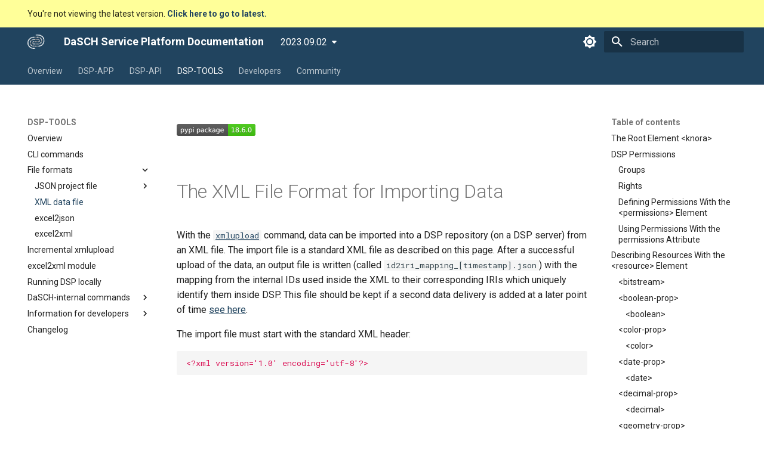

--- FILE ---
content_type: text/html; charset=utf-8
request_url: https://docs.dasch.swiss/2023.09.02/DSP-TOOLS/file-formats/xml-data-file/
body_size: 22066
content:

<!doctype html>
<html lang="en" class="no-js">
  <head>
    
      <meta charset="utf-8">
      <meta name="viewport" content="width=device-width,initial-scale=1">
      
      
      
      
        <link rel="prev" href="../json-project/caveats/">
      
      
        <link rel="next" href="../excel2json/">
      
      <link rel="icon" href="../../../assets/images/logo_bw.svg">
      <meta name="generator" content="mkdocs-1.4.3, mkdocs-material-9.1.15">
    
    
      
        <title>XML data file - DaSCH Service Platform Documentation</title>
      
    
    
      <link rel="stylesheet" href="../../../assets/stylesheets/main.26e3688c.min.css">
      
        
        <link rel="stylesheet" href="../../../assets/stylesheets/palette.ecc896b0.min.css">
      
      

    
    
    
      
        
        
        <link rel="preconnect" href="https://fonts.gstatic.com" crossorigin>
        <link rel="stylesheet" href="https://fonts.googleapis.com/css?family=Roboto:300,300i,400,400i,700,700i%7CRoboto+Mono:400,400i,700,700i&display=fallback">
        <style>:root{--md-text-font:"Roboto";--md-code-font:"Roboto Mono"}</style>
      
    
    
      <link rel="stylesheet" href="../../../assets/style/theme.css">
    
    <script>__md_scope=new URL("../../..",location),__md_hash=e=>[...e].reduce((e,_)=>(e<<5)-e+_.charCodeAt(0),0),__md_get=(e,_=localStorage,t=__md_scope)=>JSON.parse(_.getItem(t.pathname+"."+e)),__md_set=(e,_,t=localStorage,a=__md_scope)=>{try{t.setItem(a.pathname+"."+e,JSON.stringify(_))}catch(e){}}</script>
    
    <script src="https://cdn.usefathom.com/script.js" data-site="BWXVRNXV" data-include-domains="docs.dasch.swiss" defer></script> 

    
    
  </head>
  
  
    
    
      
    
    
    
    
    <body dir="ltr" data-md-color-scheme="default" data-md-color-primary="indigo" data-md-color-accent="indigo">
  
    
    
      <script>var palette=__md_get("__palette");if(palette&&"object"==typeof palette.color)for(var key of Object.keys(palette.color))document.body.setAttribute("data-md-color-"+key,palette.color[key])</script>
    
    <input class="md-toggle" data-md-toggle="drawer" type="checkbox" id="__drawer" autocomplete="off">
    <input class="md-toggle" data-md-toggle="search" type="checkbox" id="__search" autocomplete="off">
    <label class="md-overlay" for="__drawer"></label>
    <div data-md-component="skip">
      
        
        <a href="#the-xml-file-format-for-importing-data" class="md-skip">
          Skip to content
        </a>
      
    </div>
    <div data-md-component="announce">
      
    </div>
    
      <div data-md-color-scheme="default" data-md-component="outdated" hidden>
        
          <aside class="md-banner md-banner--warning">
            <div class="md-banner__inner md-grid md-typeset">
              
  You're not viewing the latest version.
  <a href="../../../.."> 
    <strong>Click here to go to latest.</strong>
  </a>

            </div>
            <script>var el=document.querySelector("[data-md-component=outdated]"),outdated=__md_get("__outdated",sessionStorage);!0===outdated&&el&&(el.hidden=!1)</script>
          </aside>
        
      </div>
    
    
      

<header class="md-header" data-md-component="header">
  <nav class="md-header__inner md-grid" aria-label="Header">
    <a href="../../.." title="DaSCH Service Platform Documentation" class="md-header__button md-logo" aria-label="DaSCH Service Platform Documentation" data-md-component="logo">
      
  <img src="../../../assets/images/logo_bw.svg" alt="logo">

    </a>
    <label class="md-header__button md-icon" for="__drawer">
      <svg xmlns="http://www.w3.org/2000/svg" viewBox="0 0 24 24"><path d="M3 6h18v2H3V6m0 5h18v2H3v-2m0 5h18v2H3v-2Z"/></svg>
    </label>
    <div class="md-header__title" data-md-component="header-title">
      <div class="md-header__ellipsis">
        <div class="md-header__topic">
          <span class="md-ellipsis">
            DaSCH Service Platform Documentation
          </span>
        </div>
        <div class="md-header__topic" data-md-component="header-topic">
          <span class="md-ellipsis">
            
              XML data file
            
          </span>
        </div>
      </div>
    </div>
    
      
        <form class="md-header__option" data-md-component="palette">
          
            
            
            
            <input class="md-option" data-md-color-media="" data-md-color-scheme="default" data-md-color-primary="indigo" data-md-color-accent="indigo"  aria-label="Switch to dark mode"  type="radio" name="__palette" id="__palette_1">
            
              <label class="md-header__button md-icon" title="Switch to dark mode" for="__palette_2" hidden>
                <svg xmlns="http://www.w3.org/2000/svg" viewBox="0 0 24 24"><path d="M12 8a4 4 0 0 0-4 4 4 4 0 0 0 4 4 4 4 0 0 0 4-4 4 4 0 0 0-4-4m0 10a6 6 0 0 1-6-6 6 6 0 0 1 6-6 6 6 0 0 1 6 6 6 6 0 0 1-6 6m8-9.31V4h-4.69L12 .69 8.69 4H4v4.69L.69 12 4 15.31V20h4.69L12 23.31 15.31 20H20v-4.69L23.31 12 20 8.69Z"/></svg>
              </label>
            
          
            
            
            
            <input class="md-option" data-md-color-media="" data-md-color-scheme="slate" data-md-color-primary="indigo" data-md-color-accent="indigo"  aria-label="Switch to light mode"  type="radio" name="__palette" id="__palette_2">
            
              <label class="md-header__button md-icon" title="Switch to light mode" for="__palette_1" hidden>
                <svg xmlns="http://www.w3.org/2000/svg" viewBox="0 0 24 24"><path d="M12 18c-.89 0-1.74-.2-2.5-.55C11.56 16.5 13 14.42 13 12c0-2.42-1.44-4.5-3.5-5.45C10.26 6.2 11.11 6 12 6a6 6 0 0 1 6 6 6 6 0 0 1-6 6m8-9.31V4h-4.69L12 .69 8.69 4H4v4.69L.69 12 4 15.31V20h4.69L12 23.31 15.31 20H20v-4.69L23.31 12 20 8.69Z"/></svg>
              </label>
            
          
        </form>
      
    
    
    
      <label class="md-header__button md-icon" for="__search">
        <svg xmlns="http://www.w3.org/2000/svg" viewBox="0 0 24 24"><path d="M9.5 3A6.5 6.5 0 0 1 16 9.5c0 1.61-.59 3.09-1.56 4.23l.27.27h.79l5 5-1.5 1.5-5-5v-.79l-.27-.27A6.516 6.516 0 0 1 9.5 16 6.5 6.5 0 0 1 3 9.5 6.5 6.5 0 0 1 9.5 3m0 2C7 5 5 7 5 9.5S7 14 9.5 14 14 12 14 9.5 12 5 9.5 5Z"/></svg>
      </label>
      <div class="md-search" data-md-component="search" role="dialog">
  <label class="md-search__overlay" for="__search"></label>
  <div class="md-search__inner" role="search">
    <form class="md-search__form" name="search">
      <input type="text" class="md-search__input" name="query" aria-label="Search" placeholder="Search" autocapitalize="off" autocorrect="off" autocomplete="off" spellcheck="false" data-md-component="search-query" required>
      <label class="md-search__icon md-icon" for="__search">
        <svg xmlns="http://www.w3.org/2000/svg" viewBox="0 0 24 24"><path d="M9.5 3A6.5 6.5 0 0 1 16 9.5c0 1.61-.59 3.09-1.56 4.23l.27.27h.79l5 5-1.5 1.5-5-5v-.79l-.27-.27A6.516 6.516 0 0 1 9.5 16 6.5 6.5 0 0 1 3 9.5 6.5 6.5 0 0 1 9.5 3m0 2C7 5 5 7 5 9.5S7 14 9.5 14 14 12 14 9.5 12 5 9.5 5Z"/></svg>
        <svg xmlns="http://www.w3.org/2000/svg" viewBox="0 0 24 24"><path d="M20 11v2H8l5.5 5.5-1.42 1.42L4.16 12l7.92-7.92L13.5 5.5 8 11h12Z"/></svg>
      </label>
      <nav class="md-search__options" aria-label="Search">
        
        <button type="reset" class="md-search__icon md-icon" title="Clear" aria-label="Clear" tabindex="-1">
          <svg xmlns="http://www.w3.org/2000/svg" viewBox="0 0 24 24"><path d="M19 6.41 17.59 5 12 10.59 6.41 5 5 6.41 10.59 12 5 17.59 6.41 19 12 13.41 17.59 19 19 17.59 13.41 12 19 6.41Z"/></svg>
        </button>
      </nav>
      
        <div class="md-search__suggest" data-md-component="search-suggest"></div>
      
    </form>
    <div class="md-search__output">
      <div class="md-search__scrollwrap" data-md-scrollfix>
        <div class="md-search-result" data-md-component="search-result">
          <div class="md-search-result__meta">
            Initializing search
          </div>
          <ol class="md-search-result__list" role="presentation"></ol>
        </div>
      </div>
    </div>
  </div>
</div>
    
    
  </nav>
  
</header>
    
    <div class="md-container" data-md-component="container">
      
      
        
          
            
<nav class="md-tabs" aria-label="Tabs" data-md-component="tabs">
  <div class="md-grid">
    <ul class="md-tabs__list">
      
        
  
  


  <li class="md-tabs__item">
    <a href="../../.." class="md-tabs__link">
      Overview
    </a>
  </li>

      
        
  
  


  
  
  
    <li class="md-tabs__item">
      <a href="../../../DSP-APP/" class="md-tabs__link">
        DSP-APP
      </a>
    </li>
  

      
        
  
  


  
  
  
    

  
  
  
    <li class="md-tabs__item">
      <a href="../../../DSP-API/01-introduction/what-is-dsp/" class="md-tabs__link">
        DSP-API
      </a>
    </li>
  

  

      
        
  
  
    
  


  
  
  
    <li class="md-tabs__item">
      <a href="../../" class="md-tabs__link md-tabs__link--active">
        DSP-TOOLS
      </a>
    </li>
  

      
        
  
  


  
  
  
    <li class="md-tabs__item">
      <a href="../../../developers/getting-started/" class="md-tabs__link">
        Developers
      </a>
    </li>
  

      
        
  
  


  
  
  
    <li class="md-tabs__item">
      <a href="../../../community/product-updates/" class="md-tabs__link">
        Community
      </a>
    </li>
  

      
    </ul>
  </div>
</nav>
          
        
      
      <main class="md-main" data-md-component="main">
        <div class="md-main__inner md-grid">
          
            
              
              <div class="md-sidebar md-sidebar--primary" data-md-component="sidebar" data-md-type="navigation" >
                <div class="md-sidebar__scrollwrap">
                  <div class="md-sidebar__inner">
                    

  


<nav class="md-nav md-nav--primary md-nav--lifted" aria-label="Navigation" data-md-level="0">
  <label class="md-nav__title" for="__drawer">
    <a href="../../.." title="DaSCH Service Platform Documentation" class="md-nav__button md-logo" aria-label="DaSCH Service Platform Documentation" data-md-component="logo">
      
  <img src="../../../assets/images/logo_bw.svg" alt="logo">

    </a>
    DaSCH Service Platform Documentation
  </label>
  
  <ul class="md-nav__list" data-md-scrollfix>
    
      
      
      

  
  
  
    <li class="md-nav__item">
      <a href="../../.." class="md-nav__link">
        Overview
      </a>
    </li>
  

    
      
      
      

  
  
  
    
    <li class="md-nav__item md-nav__item--nested">
      
      
      
      
      <input class="md-nav__toggle md-toggle " type="checkbox" id="__nav_2" >
      
      
      
        <label class="md-nav__link" for="__nav_2" id="__nav_2_label" tabindex="0">
          DSP-APP
          <span class="md-nav__icon md-icon"></span>
        </label>
      
      <nav class="md-nav" data-md-level="1" aria-labelledby="__nav_2_label" aria-expanded="false">
        <label class="md-nav__title" for="__nav_2">
          <span class="md-nav__icon md-icon"></span>
          DSP-APP
        </label>
        <ul class="md-nav__list" data-md-scrollfix>
          
            
              
  
  
  
    <li class="md-nav__item">
      <a href="../../../DSP-APP/" class="md-nav__link">
        Introduction
      </a>
    </li>
  

            
          
            
              
  
  
  
    
    <li class="md-nav__item md-nav__item--nested">
      
      
      
      
      <input class="md-nav__toggle md-toggle " type="checkbox" id="__nav_2_2" >
      
      
      
        <label class="md-nav__link" for="__nav_2_2" id="__nav_2_2_label" tabindex="0">
          User Guide
          <span class="md-nav__icon md-icon"></span>
        </label>
      
      <nav class="md-nav" data-md-level="2" aria-labelledby="__nav_2_2_label" aria-expanded="false">
        <label class="md-nav__title" for="__nav_2_2">
          <span class="md-nav__icon md-icon"></span>
          User Guide
        </label>
        <ul class="md-nav__list" data-md-scrollfix>
          
            
              
  
  
  
    <li class="md-nav__item">
      <a href="../../../DSP-APP/user-guide/" class="md-nav__link">
        Introduction
      </a>
    </li>
  

            
          
            
              
  
  
  
    <li class="md-nav__item">
      <a href="../../../DSP-APP/user-guide/project/" class="md-nav__link">
        Project Administration
      </a>
    </li>
  

            
          
            
              
  
  
  
    <li class="md-nav__item">
      <a href="../../../DSP-APP/user-guide/system/" class="md-nav__link">
        System Administration
      </a>
    </li>
  

            
          
            
              
  
  
  
    
    <li class="md-nav__item md-nav__item--nested">
      
      
      
      
      <input class="md-nav__toggle md-toggle " type="checkbox" id="__nav_2_2_4" >
      
      
      
        <label class="md-nav__link" for="__nav_2_2_4" id="__nav_2_2_4_label" tabindex="0">
          Data Management
          <span class="md-nav__icon md-icon"></span>
        </label>
      
      <nav class="md-nav" data-md-level="3" aria-labelledby="__nav_2_2_4_label" aria-expanded="false">
        <label class="md-nav__title" for="__nav_2_2_4">
          <span class="md-nav__icon md-icon"></span>
          Data Management
        </label>
        <ul class="md-nav__list" data-md-scrollfix>
          
            
              
  
  
  
    <li class="md-nav__item">
      <a href="../../../DSP-APP/user-guide/data/start/" class="md-nav__link">
        Start from scratch
      </a>
    </li>
  

            
          
            
              
  
  
  
    <li class="md-nav__item">
      <a href="../../../DSP-APP/user-guide/data/search/" class="md-nav__link">
        Search and browse
      </a>
    </li>
  

            
          
            
              
  
  
  
    <li class="md-nav__item">
      <a href="../../../DSP-APP/user-guide/data/search-results/" class="md-nav__link">
        Search results
      </a>
    </li>
  

            
          
            
              
  
  
  
    <li class="md-nav__item">
      <a href="../../../DSP-APP/user-guide/data/work-on-data/" class="md-nav__link">
        Work on your data
      </a>
    </li>
  

            
          
        </ul>
      </nav>
    </li>
  

            
          
            
              
  
  
  
    <li class="md-nav__item">
      <a href="../../../DSP-APP/user-guide/user/" class="md-nav__link">
        User Profile
      </a>
    </li>
  

            
          
        </ul>
      </nav>
    </li>
  

            
          
            
              
  
  
  
    
    <li class="md-nav__item md-nav__item--nested">
      
      
      
      
      <input class="md-nav__toggle md-toggle " type="checkbox" id="__nav_2_3" >
      
      
      
        <label class="md-nav__link" for="__nav_2_3" id="__nav_2_3_label" tabindex="0">
          Contribution
          <span class="md-nav__icon md-icon"></span>
        </label>
      
      <nav class="md-nav" data-md-level="2" aria-labelledby="__nav_2_3_label" aria-expanded="false">
        <label class="md-nav__title" for="__nav_2_3">
          <span class="md-nav__icon md-icon"></span>
          Contribution
        </label>
        <ul class="md-nav__list" data-md-scrollfix>
          
            
              
  
  
  
    <li class="md-nav__item">
      <a href="../../../DSP-APP/contribution/" class="md-nav__link">
        How to contribute
      </a>
    </li>
  

            
          
            
              
  
  
  
    <li class="md-nav__item">
      <a href="../../../DSP-APP/contribution/docs-documentation/" class="md-nav__link">
        Docs Documentation
      </a>
    </li>
  

            
          
            
              
  
  
  
    <li class="md-nav__item">
      <a href="../../../DSP-APP/contribution/release-notes/" class="md-nav__link">
        Release Notes
      </a>
    </li>
  

            
          
        </ul>
      </nav>
    </li>
  

            
          
        </ul>
      </nav>
    </li>
  

    
      
      
      

  
  
  
    
    <li class="md-nav__item md-nav__item--nested">
      
      
      
      
      <input class="md-nav__toggle md-toggle " type="checkbox" id="__nav_3" >
      
      
      
        <label class="md-nav__link" for="__nav_3" id="__nav_3_label" tabindex="0">
          DSP-API
          <span class="md-nav__icon md-icon"></span>
        </label>
      
      <nav class="md-nav" data-md-level="1" aria-labelledby="__nav_3_label" aria-expanded="false">
        <label class="md-nav__title" for="__nav_3">
          <span class="md-nav__icon md-icon"></span>
          DSP-API
        </label>
        <ul class="md-nav__list" data-md-scrollfix>
          
            
              
  
  
  
    
    <li class="md-nav__item md-nav__item--nested">
      
      
      
      
      <input class="md-nav__toggle md-toggle " type="checkbox" id="__nav_3_1" >
      
      
      
        <label class="md-nav__link" for="__nav_3_1" id="__nav_3_1_label" tabindex="0">
          Introduction
          <span class="md-nav__icon md-icon"></span>
        </label>
      
      <nav class="md-nav" data-md-level="2" aria-labelledby="__nav_3_1_label" aria-expanded="false">
        <label class="md-nav__title" for="__nav_3_1">
          <span class="md-nav__icon md-icon"></span>
          Introduction
        </label>
        <ul class="md-nav__list" data-md-scrollfix>
          
            
              
  
  
  
    <li class="md-nav__item">
      <a href="../../../DSP-API/01-introduction/what-is-dsp/" class="md-nav__link">
        What is DSP?
      </a>
    </li>
  

            
          
            
              
  
  
  
    <li class="md-nav__item">
      <a href="../../../DSP-API/01-introduction/file-formats/" class="md-nav__link">
        File Formats in DSP-API
      </a>
    </li>
  

            
          
            
              
  
  
  
    <li class="md-nav__item">
      <a href="../../../DSP-API/01-introduction/standoff-rdf/" class="md-nav__link">
        Standoff/RDF Text Markup
      </a>
    </li>
  

            
          
            
              
  
  
  
    <li class="md-nav__item">
      <a href="../../../DSP-API/01-introduction/example-project/" class="md-nav__link">
        An Example Project
      </a>
    </li>
  

            
          
        </ul>
      </nav>
    </li>
  

            
          
            
              
  
  
  
    
    <li class="md-nav__item md-nav__item--nested">
      
      
      
      
      <input class="md-nav__toggle md-toggle " type="checkbox" id="__nav_3_2" >
      
      
      
        <label class="md-nav__link" for="__nav_3_2" id="__nav_3_2_label" tabindex="0">
          DSP Ontologies
          <span class="md-nav__icon md-icon"></span>
        </label>
      
      <nav class="md-nav" data-md-level="2" aria-labelledby="__nav_3_2_label" aria-expanded="false">
        <label class="md-nav__title" for="__nav_3_2">
          <span class="md-nav__icon md-icon"></span>
          DSP Ontologies
        </label>
        <ul class="md-nav__list" data-md-scrollfix>
          
            
              
  
  
  
    <li class="md-nav__item">
      <a href="../../../DSP-API/02-dsp-ontologies/introduction/" class="md-nav__link">
        Introduction
      </a>
    </li>
  

            
          
            
              
  
  
  
    <li class="md-nav__item">
      <a href="../../../DSP-API/02-dsp-ontologies/knora-base/" class="md-nav__link">
        The Knora Base Ontology
      </a>
    </li>
  

            
          
            
              
  
  
  
    <li class="md-nav__item">
      <a href="../../../DSP-API/02-dsp-ontologies/salsah-gui/" class="md-nav__link">
        The SALSAH GUI Ontology
      </a>
    </li>
  

            
          
        </ul>
      </nav>
    </li>
  

            
          
            
              
  
  
  
    
    <li class="md-nav__item md-nav__item--nested">
      
      
      
      
      <input class="md-nav__toggle md-toggle " type="checkbox" id="__nav_3_3" >
      
      
      
        <label class="md-nav__link" for="__nav_3_3" id="__nav_3_3_label" tabindex="0">
          DSP-API Endpoints
          <span class="md-nav__icon md-icon"></span>
        </label>
      
      <nav class="md-nav" data-md-level="2" aria-labelledby="__nav_3_3_label" aria-expanded="false">
        <label class="md-nav__title" for="__nav_3_3">
          <span class="md-nav__icon md-icon"></span>
          DSP-API Endpoints
        </label>
        <ul class="md-nav__list" data-md-scrollfix>
          
            
              
  
  
  
    
    <li class="md-nav__item md-nav__item--nested">
      
      
      
      
      <input class="md-nav__toggle md-toggle " type="checkbox" id="__nav_3_3_1" >
      
      
      
        <label class="md-nav__link" for="__nav_3_3_1" id="__nav_3_3_1_label" tabindex="0">
          DSP-API V2
          <span class="md-nav__icon md-icon"></span>
        </label>
      
      <nav class="md-nav" data-md-level="3" aria-labelledby="__nav_3_3_1_label" aria-expanded="false">
        <label class="md-nav__title" for="__nav_3_3_1">
          <span class="md-nav__icon md-icon"></span>
          DSP-API V2
        </label>
        <ul class="md-nav__list" data-md-scrollfix>
          
            
              
  
  
  
    <li class="md-nav__item">
      <a href="../../../DSP-API/03-endpoints/api-v2/introduction/" class="md-nav__link">
        Introduction
      </a>
    </li>
  

            
          
            
              
  
  
  
    <li class="md-nav__item">
      <a href="../../../DSP-API/03-endpoints/api-v2/authentication/" class="md-nav__link">
        Authentication
      </a>
    </li>
  

            
          
            
              
  
  
  
    <li class="md-nav__item">
      <a href="../../../DSP-API/03-endpoints/api-v2/reading-and-searching-resources/" class="md-nav__link">
        Reading and Searching Resources
      </a>
    </li>
  

            
          
            
              
  
  
  
    <li class="md-nav__item">
      <a href="../../../DSP-API/03-endpoints/api-v2/reading-user-permissions/" class="md-nav__link">
        Reading the User's Permissions on Resources and Values
      </a>
    </li>
  

            
          
            
              
  
  
  
    <li class="md-nav__item">
      <a href="../../../DSP-API/03-endpoints/api-v2/getting-lists/" class="md-nav__link">
        Getting Lists
      </a>
    </li>
  

            
          
            
              
  
  
  
    <li class="md-nav__item">
      <a href="../../../DSP-API/03-endpoints/api-v2/query-language/" class="md-nav__link">
        Gravsearch - Virtual Graph Search
      </a>
    </li>
  

            
          
            
              
  
  
  
    <li class="md-nav__item">
      <a href="../../../DSP-API/03-endpoints/api-v2/editing-resources/" class="md-nav__link">
        Creating and Editing Resources
      </a>
    </li>
  

            
          
            
              
  
  
  
    <li class="md-nav__item">
      <a href="../../../DSP-API/03-endpoints/api-v2/editing-values/" class="md-nav__link">
        Creating and Editing Values
      </a>
    </li>
  

            
          
            
              
  
  
  
    <li class="md-nav__item">
      <a href="../../../DSP-API/03-endpoints/api-v2/ontology-information/" class="md-nav__link">
        Querying, Creating, and Updating Ontologies
      </a>
    </li>
  

            
          
            
              
  
  
  
    
    <li class="md-nav__item md-nav__item--nested">
      
      
      
      
      <input class="md-nav__toggle md-toggle " type="checkbox" id="__nav_3_3_1_10" >
      
      
      
        <label class="md-nav__link" for="__nav_3_3_1_10" id="__nav_3_3_1_10_label" tabindex="0">
          Textual Data in DSP-API
          <span class="md-nav__icon md-icon"></span>
        </label>
      
      <nav class="md-nav" data-md-level="4" aria-labelledby="__nav_3_3_1_10_label" aria-expanded="false">
        <label class="md-nav__title" for="__nav_3_3_1_10">
          <span class="md-nav__icon md-icon"></span>
          Textual Data in DSP-API
        </label>
        <ul class="md-nav__list" data-md-scrollfix>
          
            
              
  
  
  
    <li class="md-nav__item">
      <a href="../../../DSP-API/03-endpoints/api-v2/text/overview/" class="md-nav__link">
        Overview
      </a>
    </li>
  

            
          
            
              
  
  
  
    <li class="md-nav__item">
      <a href="../../../DSP-API/03-endpoints/api-v2/text/standard-standoff/" class="md-nav__link">
        Standard Standoff Markup
      </a>
    </li>
  

            
          
            
              
  
  
  
    <li class="md-nav__item">
      <a href="../../../DSP-API/03-endpoints/api-v2/text/custom-standoff/" class="md-nav__link">
        Custom Standoff Mapping
      </a>
    </li>
  

            
          
            
              
  
  
  
    <li class="md-nav__item">
      <a href="../../../DSP-API/03-endpoints/api-v2/text/tei-xml/" class="md-nav__link">
        TEI XML
      </a>
    </li>
  

            
          
        </ul>
      </nav>
    </li>
  

            
          
            
              
  
  
  
    <li class="md-nav__item">
      <a href="../../../DSP-API/03-endpoints/api-v2/permalinks/" class="md-nav__link">
        Permalinks
      </a>
    </li>
  

            
          
            
              
  
  
  
    <li class="md-nav__item">
      <a href="../../../DSP-API/03-endpoints/api-v2/knora-iris/" class="md-nav__link">
        IRIs
      </a>
    </li>
  

            
          
        </ul>
      </nav>
    </li>
  

            
          
            
              
  
  
  
    
    <li class="md-nav__item md-nav__item--nested">
      
      
      
      
      <input class="md-nav__toggle md-toggle " type="checkbox" id="__nav_3_3_2" >
      
      
      
        <label class="md-nav__link" for="__nav_3_3_2" id="__nav_3_3_2_label" tabindex="0">
          Admin API
          <span class="md-nav__icon md-icon"></span>
        </label>
      
      <nav class="md-nav" data-md-level="3" aria-labelledby="__nav_3_3_2_label" aria-expanded="false">
        <label class="md-nav__title" for="__nav_3_3_2">
          <span class="md-nav__icon md-icon"></span>
          Admin API
        </label>
        <ul class="md-nav__list" data-md-scrollfix>
          
            
              
  
  
  
    <li class="md-nav__item">
      <a href="../../../DSP-API/03-endpoints/api-admin/introduction/" class="md-nav__link">
        Introduction
      </a>
    </li>
  

            
          
            
              
  
  
  
    <li class="md-nav__item">
      <a href="../../../DSP-API/03-endpoints/api-admin/overview/" class="md-nav__link">
        Overview
      </a>
    </li>
  

            
          
            
              
  
  
  
    <li class="md-nav__item">
      <a href="../../../DSP-API/03-endpoints/api-admin/users/" class="md-nav__link">
        Users Endpoint
      </a>
    </li>
  

            
          
            
              
  
  
  
    <li class="md-nav__item">
      <a href="../../../DSP-API/03-endpoints/api-admin/projects/" class="md-nav__link">
        Projects Endpoint
      </a>
    </li>
  

            
          
            
              
  
  
  
    <li class="md-nav__item">
      <a href="../../../DSP-API/03-endpoints/api-admin/groups/" class="md-nav__link">
        Groups Endpoint
      </a>
    </li>
  

            
          
            
              
  
  
  
    <li class="md-nav__item">
      <a href="../../../DSP-API/03-endpoints/api-admin/lists/" class="md-nav__link">
        Lists Endpoint
      </a>
    </li>
  

            
          
            
              
  
  
  
    <li class="md-nav__item">
      <a href="../../../DSP-API/03-endpoints/api-admin/permissions/" class="md-nav__link">
        Permissions Endpoint
      </a>
    </li>
  

            
          
            
              
  
  
  
    <li class="md-nav__item">
      <a href="../../../DSP-API/03-endpoints/api-admin/stores/" class="md-nav__link">
        Stores Endpoint
      </a>
    </li>
  

            
          
        </ul>
      </nav>
    </li>
  

            
          
            
              
  
  
  
    
    <li class="md-nav__item md-nav__item--nested">
      
      
      
      
      <input class="md-nav__toggle md-toggle " type="checkbox" id="__nav_3_3_3" >
      
      
      
        <label class="md-nav__link" for="__nav_3_3_3" id="__nav_3_3_3_label" tabindex="0">
          Util API
          <span class="md-nav__icon md-icon"></span>
        </label>
      
      <nav class="md-nav" data-md-level="3" aria-labelledby="__nav_3_3_3_label" aria-expanded="false">
        <label class="md-nav__title" for="__nav_3_3_3">
          <span class="md-nav__icon md-icon"></span>
          Util API
        </label>
        <ul class="md-nav__list" data-md-scrollfix>
          
            
              
  
  
  
    <li class="md-nav__item">
      <a href="../../../DSP-API/03-endpoints/api-util/version/" class="md-nav__link">
        Version
      </a>
    </li>
  

            
          
        </ul>
      </nav>
    </li>
  

            
          
            
              
  
  
  
    
    <li class="md-nav__item md-nav__item--nested">
      
      
      
      
      <input class="md-nav__toggle md-toggle " type="checkbox" id="__nav_3_3_4" >
      
      
      
        <label class="md-nav__link" for="__nav_3_3_4" id="__nav_3_3_4_label" tabindex="0">
          Instrumentation API
          <span class="md-nav__icon md-icon"></span>
        </label>
      
      <nav class="md-nav" data-md-level="3" aria-labelledby="__nav_3_3_4_label" aria-expanded="false">
        <label class="md-nav__title" for="__nav_3_3_4">
          <span class="md-nav__icon md-icon"></span>
          Instrumentation API
        </label>
        <ul class="md-nav__list" data-md-scrollfix>
          
            
              
  
  
  
    <li class="md-nav__item">
      <a href="../../../DSP-API/03-endpoints/instrumentation/introduction/" class="md-nav__link">
        Introduction
      </a>
    </li>
  

            
          
            
              
  
  
  
    <li class="md-nav__item">
      <a href="../../../DSP-API/03-endpoints/instrumentation/health/" class="md-nav__link">
        Health Endpoint
      </a>
    </li>
  

            
          
            
              
  
  
  
    <li class="md-nav__item">
      <a href="../../../DSP-API/03-endpoints/instrumentation/metrics/" class="md-nav__link">
        Metrics Endpoint
      </a>
    </li>
  

            
          
        </ul>
      </nav>
    </li>
  

            
          
        </ul>
      </nav>
    </li>
  

            
          
            
              
  
  
  
    
    <li class="md-nav__item md-nav__item--nested">
      
      
      
      
      <input class="md-nav__toggle md-toggle " type="checkbox" id="__nav_3_4" >
      
      
      
        <label class="md-nav__link" for="__nav_3_4" id="__nav_3_4_label" tabindex="0">
          Publishing and Deployment
          <span class="md-nav__icon md-icon"></span>
        </label>
      
      <nav class="md-nav" data-md-level="2" aria-labelledby="__nav_3_4_label" aria-expanded="false">
        <label class="md-nav__title" for="__nav_3_4">
          <span class="md-nav__icon md-icon"></span>
          Publishing and Deployment
        </label>
        <ul class="md-nav__list" data-md-scrollfix>
          
            
              
  
  
  
    <li class="md-nav__item">
      <a href="../../../DSP-API/04-publishing-deployment/publishing/" class="md-nav__link">
        Publishing
      </a>
    </li>
  

            
          
            
              
  
  
  
    <li class="md-nav__item">
      <a href="../../../DSP-API/04-publishing-deployment/configuration/" class="md-nav__link">
        Configuration
      </a>
    </li>
  

            
          
            
              
  
  
  
    <li class="md-nav__item">
      <a href="../../../DSP-API/04-publishing-deployment/updates/" class="md-nav__link">
        Updating Repositories when Upgrading DSP-API
      </a>
    </li>
  

            
          
        </ul>
      </nav>
    </li>
  

            
          
            
              
  
  
  
    
    <li class="md-nav__item md-nav__item--nested">
      
      
      
      
      <input class="md-nav__toggle md-toggle " type="checkbox" id="__nav_3_5" >
      
      
      
        <label class="md-nav__link" for="__nav_3_5" id="__nav_3_5_label" tabindex="0">
          DSP Internals
          <span class="md-nav__icon md-icon"></span>
        </label>
      
      <nav class="md-nav" data-md-level="2" aria-labelledby="__nav_3_5_label" aria-expanded="false">
        <label class="md-nav__title" for="__nav_3_5">
          <span class="md-nav__icon md-icon"></span>
          DSP Internals
        </label>
        <ul class="md-nav__list" data-md-scrollfix>
          
            
              
  
  
  
    
    <li class="md-nav__item md-nav__item--nested">
      
      
      
      
      <input class="md-nav__toggle md-toggle " type="checkbox" id="__nav_3_5_1" >
      
      
      
        <label class="md-nav__link" for="__nav_3_5_1" id="__nav_3_5_1_label" tabindex="0">
          Design
          <span class="md-nav__icon md-icon"></span>
        </label>
      
      <nav class="md-nav" data-md-level="3" aria-labelledby="__nav_3_5_1_label" aria-expanded="false">
        <label class="md-nav__title" for="__nav_3_5_1">
          <span class="md-nav__icon md-icon"></span>
          Design
        </label>
        <ul class="md-nav__list" data-md-scrollfix>
          
            
              
  
  
  
    
    <li class="md-nav__item md-nav__item--nested">
      
      
      
      
      <input class="md-nav__toggle md-toggle " type="checkbox" id="__nav_3_5_1_1" >
      
      
      
        <label class="md-nav__link" for="__nav_3_5_1_1" id="__nav_3_5_1_1_label" tabindex="0">
          Architectural Decision Records (ADR)
          <span class="md-nav__icon md-icon"></span>
        </label>
      
      <nav class="md-nav" data-md-level="4" aria-labelledby="__nav_3_5_1_1_label" aria-expanded="false">
        <label class="md-nav__title" for="__nav_3_5_1_1">
          <span class="md-nav__icon md-icon"></span>
          Architectural Decision Records (ADR)
        </label>
        <ul class="md-nav__list" data-md-scrollfix>
          
            
              
  
  
  
    <li class="md-nav__item">
      <a href="../../../DSP-API/05-internals/design/adr/ADR-0001-record-architecture-decisions/" class="md-nav__link">
        0001 Record Architectural Decisions
      </a>
    </li>
  

            
          
            
              
  
  
  
    <li class="md-nav__item">
      <a href="../../../DSP-API/05-internals/design/adr/ADR-0002-change-cache-service-manager-from-akka-actor-to-zlayer/" class="md-nav__link">
        0002 Change Cache Service Manager from Akka-Actor to ZLayer
      </a>
    </li>
  

            
          
            
              
  
  
  
    <li class="md-nav__item">
      <a href="../../../DSP-API/05-internals/design/adr/ADR-0003-change-iiif-service-manager-and-sipi-implementation-to-zlayer/" class="md-nav__link">
        0003 Change IIIF Service Manager and Sipi implementation to zlayer
      </a>
    </li>
  

            
          
            
              
  
  
  
    <li class="md-nav__item">
      <a href="../../../DSP-API/05-internals/design/adr/ADR-0004-change-triplestore-service-manager-and-fuseki-implementation-to-zlayer/" class="md-nav__link">
        0004 Change Triplestore Service Manager and Fuseki implementation to ZLayer
      </a>
    </li>
  

            
          
            
              
  
  
  
    <li class="md-nav__item">
      <a href="../../../DSP-API/05-internals/design/adr/ADR-0005-change-respondermanager-to-a-simple-case-class/" class="md-nav__link">
        0005 Change ResponderManager to a simple case class
      </a>
    </li>
  

            
          
            
              
  
  
  
    <li class="md-nav__item">
      <a href="../../../DSP-API/05-internals/design/adr/ADR-0006-use-zio-http/" class="md-nav__link">
        0006 Gradually Replace AKKA-HTTP with ZIO-HTTP
      </a>
    </li>
  

            
          
            
              
  
  
  
    <li class="md-nav__item">
      <a href="../../../DSP-API/05-internals/design/adr/ADR-0007-zio-fication-of-responders/" class="md-nav__link">
        0007 ZIO-fication of Responders
      </a>
    </li>
  

            
          
        </ul>
      </nav>
    </li>
  

            
          
            
              
  
  
  
    
    <li class="md-nav__item md-nav__item--nested">
      
      
      
      
      <input class="md-nav__toggle md-toggle " type="checkbox" id="__nav_3_5_1_2" >
      
      
      
        <label class="md-nav__link" for="__nav_3_5_1_2" id="__nav_3_5_1_2_label" tabindex="0">
          DSP-API Design Principles
          <span class="md-nav__icon md-icon"></span>
        </label>
      
      <nav class="md-nav" data-md-level="4" aria-labelledby="__nav_3_5_1_2_label" aria-expanded="false">
        <label class="md-nav__title" for="__nav_3_5_1_2">
          <span class="md-nav__icon md-icon"></span>
          DSP-API Design Principles
        </label>
        <ul class="md-nav__list" data-md-scrollfix>
          
            
              
  
  
  
    <li class="md-nav__item">
      <a href="../../../DSP-API/05-internals/design/principles/design-overview/" class="md-nav__link">
        Design Overview
      </a>
    </li>
  

            
          
            
              
  
  
  
    <li class="md-nav__item">
      <a href="../../../DSP-API/05-internals/design/principles/futures-with-akka/" class="md-nav__link">
        Futures with Akka
      </a>
    </li>
  

            
          
            
              
  
  
  
    <li class="md-nav__item">
      <a href="../../../DSP-API/05-internals/design/principles/http-module/" class="md-nav__link">
        HTTP Module
      </a>
    </li>
  

            
          
            
              
  
  
  
    <li class="md-nav__item">
      <a href="../../../DSP-API/05-internals/design/principles/store-module/" class="md-nav__link">
        Store Module
      </a>
    </li>
  

            
          
            
              
  
  
  
    <li class="md-nav__item">
      <a href="../../../DSP-API/05-internals/design/principles/triplestore-updates/" class="md-nav__link">
        Triplestore Updates
      </a>
    </li>
  

            
          
            
              
  
  
  
    <li class="md-nav__item">
      <a href="../../../DSP-API/05-internals/design/principles/consistency-checking/" class="md-nav__link">
        Consistency Checking
      </a>
    </li>
  

            
          
            
              
  
  
  
    <li class="md-nav__item">
      <a href="../../../DSP-API/05-internals/design/principles/authentication/" class="md-nav__link">
        Authentication
      </a>
    </li>
  

            
          
            
              
  
  
  
    <li class="md-nav__item">
      <a href="../../../DSP-API/05-internals/design/principles/rdf-api/" class="md-nav__link">
        RDF Processing API
      </a>
    </li>
  

            
          
        </ul>
      </nav>
    </li>
  

            
          
            
              
  
  
  
    
    <li class="md-nav__item md-nav__item--nested">
      
      
      
      
      <input class="md-nav__toggle md-toggle " type="checkbox" id="__nav_3_5_1_3" >
      
      
      
        <label class="md-nav__link" for="__nav_3_5_1_3" id="__nav_3_5_1_3_label" tabindex="0">
          DSP-API V1 Design
          <span class="md-nav__icon md-icon"></span>
        </label>
      
      <nav class="md-nav" data-md-level="4" aria-labelledby="__nav_3_5_1_3_label" aria-expanded="false">
        <label class="md-nav__title" for="__nav_3_5_1_3">
          <span class="md-nav__icon md-icon"></span>
          DSP-API V1 Design
        </label>
        <ul class="md-nav__list" data-md-scrollfix>
          
            
              
  
  
  
    <li class="md-nav__item">
      <a href="../../../DSP-API/05-internals/design/api-v1/how-to-add-a-route/" class="md-nav__link">
        How to Add an API v1 Route
      </a>
    </li>
  

            
          
            
              
  
  
  
    <li class="md-nav__item">
      <a href="../../../DSP-API/05-internals/design/api-v1/json/" class="md-nav__link">
        JSON in API v1
      </a>
    </li>
  

            
          
        </ul>
      </nav>
    </li>
  

            
          
            
              
  
  
  
    
    <li class="md-nav__item md-nav__item--nested">
      
      
      
      
      <input class="md-nav__toggle md-toggle " type="checkbox" id="__nav_3_5_1_4" >
      
      
      
        <label class="md-nav__link" for="__nav_3_5_1_4" id="__nav_3_5_1_4_label" tabindex="0">
          DSP-API V2 Design
          <span class="md-nav__icon md-icon"></span>
        </label>
      
      <nav class="md-nav" data-md-level="4" aria-labelledby="__nav_3_5_1_4_label" aria-expanded="false">
        <label class="md-nav__title" for="__nav_3_5_1_4">
          <span class="md-nav__icon md-icon"></span>
          DSP-API V2 Design
        </label>
        <ul class="md-nav__list" data-md-scrollfix>
          
            
              
  
  
  
    <li class="md-nav__item">
      <a href="../../../DSP-API/05-internals/design/api-v2/overview/" class="md-nav__link">
        API v2 Design Overview
      </a>
    </li>
  

            
          
            
              
  
  
  
    <li class="md-nav__item">
      <a href="../../../DSP-API/05-internals/design/api-v2/ontology-schemas/" class="md-nav__link">
        Ontology Schemas
      </a>
    </li>
  

            
          
            
              
  
  
  
    <li class="md-nav__item">
      <a href="../../../DSP-API/05-internals/design/api-v2/smart-iris/" class="md-nav__link">
        Smart IRIs
      </a>
    </li>
  

            
          
            
              
  
  
  
    <li class="md-nav__item">
      <a href="../../../DSP-API/05-internals/design/api-v2/content-wrappers/" class="md-nav__link">
        Content Wrappers
      </a>
    </li>
  

            
          
            
              
  
  
  
    <li class="md-nav__item">
      <a href="../../../DSP-API/05-internals/design/api-v2/how-to-add-a-route/" class="md-nav__link">
        How to Add an API v2 Route
      </a>
    </li>
  

            
          
            
              
  
  
  
    <li class="md-nav__item">
      <a href="../../../DSP-API/05-internals/design/api-v2/json-ld/" class="md-nav__link">
        JSON-LD Parsing and Formatting
      </a>
    </li>
  

            
          
            
              
  
  
  
    <li class="md-nav__item">
      <a href="../../../DSP-API/05-internals/design/api-v2/ontology-management/" class="md-nav__link">
        Ontology Management
      </a>
    </li>
  

            
          
            
              
  
  
  
    <li class="md-nav__item">
      <a href="../../../DSP-API/05-internals/design/api-v2/sipi/" class="md-nav__link">
        DSP-API and Sipi
      </a>
    </li>
  

            
          
            
              
  
  
  
    <li class="md-nav__item">
      <a href="../../../DSP-API/05-internals/design/api-v2/gravsearch/" class="md-nav__link">
        Gravsearch Design
      </a>
    </li>
  

            
          
            
              
  
  
  
    <li class="md-nav__item">
      <a href="../../../DSP-API/05-internals/design/api-v2/standoff/" class="md-nav__link">
        Standoff Markup
      </a>
    </li>
  

            
          
            
              
  
  
  
    <li class="md-nav__item">
      <a href="../../../DSP-API/05-internals/design/api-v2/ark/" class="md-nav__link">
        Archival Resource Key (ARK)
      </a>
    </li>
  

            
          
            
              
  
  
  
    <li class="md-nav__item">
      <a href="../../../DSP-API/05-internals/design/api-v2/query-design/" class="md-nav__link">
        SPARQL Query Design
      </a>
    </li>
  

            
          
        </ul>
      </nav>
    </li>
  

            
          
            
              
  
  
  
    <li class="md-nav__item">
      <a href="../../../DSP-API/05-internals/design/api-admin/administration/" class="md-nav__link">
        Admin API Design
      </a>
    </li>
  

            
          
            
              
  
  
  
    
    <li class="md-nav__item md-nav__item--nested">
      
      
      
      
      <input class="md-nav__toggle md-toggle " type="checkbox" id="__nav_3_5_1_6" >
      
      
      
        <label class="md-nav__link" for="__nav_3_5_1_6" id="__nav_3_5_1_6_label" tabindex="0">
          DSP Domain
          <span class="md-nav__icon md-icon"></span>
        </label>
      
      <nav class="md-nav" data-md-level="4" aria-labelledby="__nav_3_5_1_6_label" aria-expanded="false">
        <label class="md-nav__title" for="__nav_3_5_1_6">
          <span class="md-nav__icon md-icon"></span>
          DSP Domain
        </label>
        <ul class="md-nav__list" data-md-scrollfix>
          
            
              
  
  
  
    <li class="md-nav__item">
      <a href="../../../DSP-API/05-internals/design/domain/domain-entities-and-relations/" class="md-nav__link">
        Domain Entities and Relations
      </a>
    </li>
  

            
          
            
              
  
  
  
    <li class="md-nav__item">
      <a href="../../../DSP-API/05-internals/design/domain/system-instances/" class="md-nav__link">
        System Instances
      </a>
    </li>
  

            
          
            
              
  
  
  
    <li class="md-nav__item">
      <a href="../../../DSP-API/05-internals/design/domain/class-and-property-hierarchies/" class="md-nav__link">
        Class and Property Hierarchies
      </a>
    </li>
  

            
          
        </ul>
      </nav>
    </li>
  

            
          
        </ul>
      </nav>
    </li>
  

            
          
            
              
  
  
  
    
    <li class="md-nav__item md-nav__item--nested">
      
      
      
      
      <input class="md-nav__toggle md-toggle " type="checkbox" id="__nav_3_5_2" >
      
      
      
        <label class="md-nav__link" for="__nav_3_5_2" id="__nav_3_5_2_label" tabindex="0">
          Development
          <span class="md-nav__icon md-icon"></span>
        </label>
      
      <nav class="md-nav" data-md-level="3" aria-labelledby="__nav_3_5_2_label" aria-expanded="false">
        <label class="md-nav__title" for="__nav_3_5_2">
          <span class="md-nav__icon md-icon"></span>
          Development
        </label>
        <ul class="md-nav__list" data-md-scrollfix>
          
            
              
  
  
  
    <li class="md-nav__item">
      <a href="../../../DSP-API/05-internals/development/overview/" class="md-nav__link">
        Overview
      </a>
    </li>
  

            
          
            
              
  
  
  
    <li class="md-nav__item">
      <a href="../../../DSP-API/05-internals/development/building-and-running/" class="md-nav__link">
        Build and Running
      </a>
    </li>
  

            
          
            
              
  
  
  
    <li class="md-nav__item">
      <a href="../../../DSP-API/05-internals/development/vscode-config/" class="md-nav__link">
        Setup Visual Studio Code for development of DSP-API
      </a>
    </li>
  

            
          
            
              
  
  
  
    <li class="md-nav__item">
      <a href="../../../DSP-API/05-internals/development/testing/" class="md-nav__link">
        Testing
      </a>
    </li>
  

            
          
            
              
  
  
  
    <li class="md-nav__item">
      <a href="../../../DSP-API/05-internals/development/docker-cheat-sheet/" class="md-nav__link">
        Docker Cheat Sheet
      </a>
    </li>
  

            
          
            
              
  
  
  
    <li class="md-nav__item">
      <a href="../../../DSP-API/05-internals/development/docker-compose/" class="md-nav__link">
        Starting the DSP-Stack inside Docker Container
      </a>
    </li>
  

            
          
            
              
  
  
  
    <li class="md-nav__item">
      <a href="../../../DSP-API/05-internals/development/updating-repositories/" class="md-nav__link">
        Updating Repositories
      </a>
    </li>
  

            
          
            
              
  
  
  
    <li class="md-nav__item">
      <a href="../../../DSP-API/05-internals/development/generating-client-test-data/" class="md-nav__link">
        Generating Client Test Data
      </a>
    </li>
  

            
          
            
              
  
  
  
    <li class="md-nav__item">
      <a href="../../../DSP-API/05-internals/development/third-party/" class="md-nav__link">
        Third-Party Dependencies
      </a>
    </li>
  

            
          
        </ul>
      </nav>
    </li>
  

            
          
        </ul>
      </nav>
    </li>
  

            
          
            
              
  
  
  
    
    <li class="md-nav__item md-nav__item--nested">
      
      
      
      
      <input class="md-nav__toggle md-toggle " type="checkbox" id="__nav_3_6" >
      
      
      
        <label class="md-nav__link" for="__nav_3_6" id="__nav_3_6_label" tabindex="0">
          SIPI
          <span class="md-nav__icon md-icon"></span>
        </label>
      
      <nav class="md-nav" data-md-level="2" aria-labelledby="__nav_3_6_label" aria-expanded="false">
        <label class="md-nav__title" for="__nav_3_6">
          <span class="md-nav__icon md-icon"></span>
          SIPI
        </label>
        <ul class="md-nav__list" data-md-scrollfix>
          
            
              
  
  
  
    <li class="md-nav__item">
      <a href="../../../DSP-API/06-sipi/" class="md-nav__link">
        Overview
      </a>
    </li>
  

            
          
            
              
  
  
  
    <li class="md-nav__item">
      <a href="../../../DSP-API/06-sipi/setup-sipi-for-dsp-api/" class="md-nav__link">
        Setting Up Sipi for DSP-API
      </a>
    </li>
  

            
          
            
              
  
  
  
    <li class="md-nav__item">
      <a href="../../../DSP-API/06-sipi/sipi-and-dsp-api/" class="md-nav__link">
        Interaction between Sipi and DSP-API
      </a>
    </li>
  

            
          
        </ul>
      </nav>
    </li>
  

            
          
            
              
  
  
  
    
    <li class="md-nav__item md-nav__item--nested">
      
      
      
      
      <input class="md-nav__toggle md-toggle " type="checkbox" id="__nav_3_7" >
      
      
      
        <label class="md-nav__link" for="__nav_3_7" id="__nav_3_7_label" tabindex="0">
          Lucene
          <span class="md-nav__icon md-icon"></span>
        </label>
      
      <nav class="md-nav" data-md-level="2" aria-labelledby="__nav_3_7_label" aria-expanded="false">
        <label class="md-nav__title" for="__nav_3_7">
          <span class="md-nav__icon md-icon"></span>
          Lucene
        </label>
        <ul class="md-nav__list" data-md-scrollfix>
          
            
              
  
  
  
    <li class="md-nav__item">
      <a href="../../../DSP-API/07-lucene/lucene-query-parser-syntax/" class="md-nav__link">
        Lucene Query Parser Syntax
      </a>
    </li>
  

            
          
        </ul>
      </nav>
    </li>
  

            
          
            
              
  
  
  
    <li class="md-nav__item">
      <a href="../../../DSP-API/08-faq/" class="md-nav__link">
        Frequently Asked Questions
      </a>
    </li>
  

            
          
            
              
  
  
  
    
    <li class="md-nav__item md-nav__item--nested">
      
      
      
      
      <input class="md-nav__toggle md-toggle " type="checkbox" id="__nav_3_9" >
      
      
      
        <label class="md-nav__link" for="__nav_3_9" id="__nav_3_9_label" tabindex="0">
          Release Notes
          <span class="md-nav__icon md-icon"></span>
        </label>
      
      <nav class="md-nav" data-md-level="2" aria-labelledby="__nav_3_9_label" aria-expanded="false">
        <label class="md-nav__title" for="__nav_3_9">
          <span class="md-nav__icon md-icon"></span>
          Release Notes
        </label>
        <ul class="md-nav__list" data-md-scrollfix>
          
            
              
  
  
  
    <li class="md-nav__item">
      <a href="../../../DSP-API/09-release-notes/" class="md-nav__link">
        Changelog
      </a>
    </li>
  

            
          
        </ul>
      </nav>
    </li>
  

            
          
        </ul>
      </nav>
    </li>
  

    
      
      
      

  
  
    
  
  
    
    <li class="md-nav__item md-nav__item--active md-nav__item--nested">
      
      
      
      
      <input class="md-nav__toggle md-toggle " type="checkbox" id="__nav_4" checked>
      
      
      
        <label class="md-nav__link" for="__nav_4" id="__nav_4_label" tabindex="0">
          DSP-TOOLS
          <span class="md-nav__icon md-icon"></span>
        </label>
      
      <nav class="md-nav" data-md-level="1" aria-labelledby="__nav_4_label" aria-expanded="true">
        <label class="md-nav__title" for="__nav_4">
          <span class="md-nav__icon md-icon"></span>
          DSP-TOOLS
        </label>
        <ul class="md-nav__list" data-md-scrollfix>
          
            
              
  
  
  
    <li class="md-nav__item">
      <a href="../../" class="md-nav__link">
        Overview
      </a>
    </li>
  

            
          
            
              
  
  
  
    <li class="md-nav__item">
      <a href="../../cli-commands/" class="md-nav__link">
        CLI commands
      </a>
    </li>
  

            
          
            
              
  
  
    
  
  
    
    <li class="md-nav__item md-nav__item--active md-nav__item--nested">
      
      
      
      
      <input class="md-nav__toggle md-toggle " type="checkbox" id="__nav_4_3" checked>
      
      
      
        <label class="md-nav__link" for="__nav_4_3" id="__nav_4_3_label" tabindex="0">
          File formats
          <span class="md-nav__icon md-icon"></span>
        </label>
      
      <nav class="md-nav" data-md-level="2" aria-labelledby="__nav_4_3_label" aria-expanded="true">
        <label class="md-nav__title" for="__nav_4_3">
          <span class="md-nav__icon md-icon"></span>
          File formats
        </label>
        <ul class="md-nav__list" data-md-scrollfix>
          
            
              
  
  
  
    
    <li class="md-nav__item md-nav__item--nested">
      
      
      
      
      <input class="md-nav__toggle md-toggle " type="checkbox" id="__nav_4_3_1" >
      
      
      
        <label class="md-nav__link" for="__nav_4_3_1" id="__nav_4_3_1_label" tabindex="0">
          JSON project file
          <span class="md-nav__icon md-icon"></span>
        </label>
      
      <nav class="md-nav" data-md-level="3" aria-labelledby="__nav_4_3_1_label" aria-expanded="false">
        <label class="md-nav__title" for="__nav_4_3_1">
          <span class="md-nav__icon md-icon"></span>
          JSON project file
        </label>
        <ul class="md-nav__list" data-md-scrollfix>
          
            
              
  
  
  
    <li class="md-nav__item">
      <a href="../json-project/overview/" class="md-nav__link">
        Overview
      </a>
    </li>
  

            
          
            
              
  
  
  
    <li class="md-nav__item">
      <a href="../json-project/ontologies/" class="md-nav__link">
        Ontologies
      </a>
    </li>
  

            
          
            
              
  
  
  
    <li class="md-nav__item">
      <a href="../json-project/caveats/" class="md-nav__link">
        Caveats
      </a>
    </li>
  

            
          
        </ul>
      </nav>
    </li>
  

            
          
            
              
  
  
    
  
  
    <li class="md-nav__item md-nav__item--active">
      
      <input class="md-nav__toggle md-toggle" type="checkbox" id="__toc">
      
      
        
      
      
        <label class="md-nav__link md-nav__link--active" for="__toc">
          XML data file
          <span class="md-nav__icon md-icon"></span>
        </label>
      
      <a href="./" class="md-nav__link md-nav__link--active">
        XML data file
      </a>
      
        

<nav class="md-nav md-nav--secondary" aria-label="Table of contents">
  
  
  
    
  
  
    <label class="md-nav__title" for="__toc">
      <span class="md-nav__icon md-icon"></span>
      Table of contents
    </label>
    <ul class="md-nav__list" data-md-component="toc" data-md-scrollfix>
      
        <li class="md-nav__item">
  <a href="#the-root-element-knora" class="md-nav__link">
    The Root Element &lt;knora&gt;
  </a>
  
</li>
      
        <li class="md-nav__item">
  <a href="#dsp-permissions" class="md-nav__link">
    DSP Permissions
  </a>
  
    <nav class="md-nav" aria-label="DSP Permissions">
      <ul class="md-nav__list">
        
          <li class="md-nav__item">
  <a href="#groups" class="md-nav__link">
    Groups
  </a>
  
</li>
        
          <li class="md-nav__item">
  <a href="#rights" class="md-nav__link">
    Rights
  </a>
  
</li>
        
          <li class="md-nav__item">
  <a href="#defining-permissions-with-the-permissions-element" class="md-nav__link">
    Defining Permissions With the &lt;permissions&gt; Element
  </a>
  
</li>
        
          <li class="md-nav__item">
  <a href="#using-permissions-with-the-permissions-attribute" class="md-nav__link">
    Using Permissions With the permissions Attribute
  </a>
  
</li>
        
      </ul>
    </nav>
  
</li>
      
        <li class="md-nav__item">
  <a href="#describing-resources-with-the-resource-element" class="md-nav__link">
    Describing Resources With the &lt;resource&gt; Element
  </a>
  
    <nav class="md-nav" aria-label="Describing Resources With the <resource> Element">
      <ul class="md-nav__list">
        
          <li class="md-nav__item">
  <a href="#bitstream" class="md-nav__link">
    &lt;bitstream&gt;
  </a>
  
</li>
        
          <li class="md-nav__item">
  <a href="#boolean-prop" class="md-nav__link">
    &lt;boolean-prop&gt;
  </a>
  
    <nav class="md-nav" aria-label="<boolean-prop>">
      <ul class="md-nav__list">
        
          <li class="md-nav__item">
  <a href="#boolean" class="md-nav__link">
    &lt;boolean&gt;
  </a>
  
</li>
        
      </ul>
    </nav>
  
</li>
        
          <li class="md-nav__item">
  <a href="#color-prop" class="md-nav__link">
    &lt;color-prop&gt;
  </a>
  
    <nav class="md-nav" aria-label="<color-prop>">
      <ul class="md-nav__list">
        
          <li class="md-nav__item">
  <a href="#color" class="md-nav__link">
    &lt;color&gt;
  </a>
  
</li>
        
      </ul>
    </nav>
  
</li>
        
          <li class="md-nav__item">
  <a href="#date-prop" class="md-nav__link">
    &lt;date-prop&gt;
  </a>
  
    <nav class="md-nav" aria-label="<date-prop>">
      <ul class="md-nav__list">
        
          <li class="md-nav__item">
  <a href="#date" class="md-nav__link">
    &lt;date&gt;
  </a>
  
</li>
        
      </ul>
    </nav>
  
</li>
        
          <li class="md-nav__item">
  <a href="#decimal-prop" class="md-nav__link">
    &lt;decimal-prop&gt;
  </a>
  
    <nav class="md-nav" aria-label="<decimal-prop>">
      <ul class="md-nav__list">
        
          <li class="md-nav__item">
  <a href="#decimal" class="md-nav__link">
    &lt;decimal&gt;
  </a>
  
</li>
        
      </ul>
    </nav>
  
</li>
        
          <li class="md-nav__item">
  <a href="#geometry-prop" class="md-nav__link">
    &lt;geometry-prop&gt;
  </a>
  
    <nav class="md-nav" aria-label="<geometry-prop>">
      <ul class="md-nav__list">
        
          <li class="md-nav__item">
  <a href="#geometry" class="md-nav__link">
    &lt;geometry&gt;
  </a>
  
</li>
        
      </ul>
    </nav>
  
</li>
        
          <li class="md-nav__item">
  <a href="#geoname-prop" class="md-nav__link">
    &lt;geoname-prop&gt;
  </a>
  
    <nav class="md-nav" aria-label="<geoname-prop>">
      <ul class="md-nav__list">
        
          <li class="md-nav__item">
  <a href="#geoname" class="md-nav__link">
    &lt;geoname&gt;
  </a>
  
</li>
        
      </ul>
    </nav>
  
</li>
        
          <li class="md-nav__item">
  <a href="#integer-prop" class="md-nav__link">
    &lt;integer-prop&gt;
  </a>
  
    <nav class="md-nav" aria-label="<integer-prop>">
      <ul class="md-nav__list">
        
          <li class="md-nav__item">
  <a href="#integer" class="md-nav__link">
    &lt;integer&gt;
  </a>
  
</li>
        
      </ul>
    </nav>
  
</li>
        
          <li class="md-nav__item">
  <a href="#interval-prop" class="md-nav__link">
    &lt;interval-prop&gt;
  </a>
  
    <nav class="md-nav" aria-label="<interval-prop>">
      <ul class="md-nav__list">
        
          <li class="md-nav__item">
  <a href="#interval" class="md-nav__link">
    &lt;interval&gt;
  </a>
  
</li>
        
      </ul>
    </nav>
  
</li>
        
          <li class="md-nav__item">
  <a href="#list-prop" class="md-nav__link">
    &lt;list-prop&gt;
  </a>
  
    <nav class="md-nav" aria-label="<list-prop>">
      <ul class="md-nav__list">
        
          <li class="md-nav__item">
  <a href="#list" class="md-nav__link">
    &lt;list&gt;
  </a>
  
</li>
        
      </ul>
    </nav>
  
</li>
        
          <li class="md-nav__item">
  <a href="#resptr-prop" class="md-nav__link">
    &lt;resptr-prop&gt;
  </a>
  
    <nav class="md-nav" aria-label="<resptr-prop>">
      <ul class="md-nav__list">
        
          <li class="md-nav__item">
  <a href="#resptr" class="md-nav__link">
    &lt;resptr&gt;
  </a>
  
</li>
        
      </ul>
    </nav>
  
</li>
        
          <li class="md-nav__item">
  <a href="#text-prop" class="md-nav__link">
    &lt;text-prop&gt;
  </a>
  
    <nav class="md-nav" aria-label="<text-prop>">
      <ul class="md-nav__list">
        
          <li class="md-nav__item">
  <a href="#text" class="md-nav__link">
    &lt;text&gt;
  </a>
  
</li>
        
          <li class="md-nav__item">
  <a href="#encoding-and-gui_element" class="md-nav__link">
    encoding and gui_element
  </a>
  
</li>
        
          <li class="md-nav__item">
  <a href="#special-characters-overview" class="md-nav__link">
    Special Characters: Overview
  </a>
  
</li>
        
          <li class="md-nav__item">
  <a href="#special-characters-rules" class="md-nav__link">
    Special Characters: Rules
  </a>
  
</li>
        
      </ul>
    </nav>
  
</li>
        
          <li class="md-nav__item">
  <a href="#time-prop" class="md-nav__link">
    &lt;time-prop&gt;
  </a>
  
    <nav class="md-nav" aria-label="<time-prop>">
      <ul class="md-nav__list">
        
          <li class="md-nav__item">
  <a href="#time" class="md-nav__link">
    &lt;time&gt;
  </a>
  
</li>
        
      </ul>
    </nav>
  
</li>
        
          <li class="md-nav__item">
  <a href="#uri-prop" class="md-nav__link">
    &lt;uri-prop&gt;
  </a>
  
    <nav class="md-nav" aria-label="<uri-prop>">
      <ul class="md-nav__list">
        
          <li class="md-nav__item">
  <a href="#uri" class="md-nav__link">
    &lt;uri&gt;
  </a>
  
</li>
        
      </ul>
    </nav>
  
</li>
        
      </ul>
    </nav>
  
</li>
      
        <li class="md-nav__item">
  <a href="#dsp-base-resources-and-base-properties-to-be-used-directly-in-the-xml-file" class="md-nav__link">
    DSP Base Resources and Base Properties to Be Used Directly in the XML File
  </a>
  
    <nav class="md-nav" aria-label="DSP Base Resources and Base Properties to Be Used Directly in the XML File">
      <ul class="md-nav__list">
        
          <li class="md-nav__item">
  <a href="#annotation" class="md-nav__link">
    &lt;annotation&gt;
  </a>
  
</li>
        
          <li class="md-nav__item">
  <a href="#region" class="md-nav__link">
    &lt;region&gt;
  </a>
  
</li>
        
          <li class="md-nav__item">
  <a href="#link" class="md-nav__link">
    &lt;link&gt;
  </a>
  
</li>
        
      </ul>
    </nav>
  
</li>
      
        <li class="md-nav__item">
  <a href="#complete-example" class="md-nav__link">
    Complete Example
  </a>
  
</li>
      
    </ul>
  
</nav>
      
    </li>
  

            
          
            
              
  
  
  
    <li class="md-nav__item">
      <a href="../excel2json/" class="md-nav__link">
        excel2json
      </a>
    </li>
  

            
          
            
              
  
  
  
    <li class="md-nav__item">
      <a href="../excel2xml/" class="md-nav__link">
        excel2xml
      </a>
    </li>
  

            
          
        </ul>
      </nav>
    </li>
  

            
          
            
              
  
  
  
    <li class="md-nav__item">
      <a href="../../incremental-xmlupload/" class="md-nav__link">
        Incremental xmlupload
      </a>
    </li>
  

            
          
            
              
  
  
  
    <li class="md-nav__item">
      <a href="../../excel2xml-module/" class="md-nav__link">
        excel2xml module
      </a>
    </li>
  

            
          
            
              
  
  
  
    <li class="md-nav__item">
      <a href="../../start-stack/" class="md-nav__link">
        Running DSP locally
      </a>
    </li>
  

            
          
            
              
  
  
  
    
    <li class="md-nav__item md-nav__item--nested">
      
      
      
      
      <input class="md-nav__toggle md-toggle " type="checkbox" id="__nav_4_7" >
      
      
      
        <label class="md-nav__link" for="__nav_4_7" id="__nav_4_7_label" tabindex="0">
          DaSCH-internal commands
          <span class="md-nav__icon md-icon"></span>
        </label>
      
      <nav class="md-nav" data-md-level="2" aria-labelledby="__nav_4_7_label" aria-expanded="false">
        <label class="md-nav__title" for="__nav_4_7">
          <span class="md-nav__icon md-icon"></span>
          DaSCH-internal commands
        </label>
        <ul class="md-nav__list" data-md-scrollfix>
          
            
              
  
  
  
    <li class="md-nav__item">
      <a href="../../internal/fast-xmlupload/" class="md-nav__link">
        Fast XML Upload
      </a>
    </li>
  

            
          
        </ul>
      </nav>
    </li>
  

            
          
            
              
  
  
  
    
    <li class="md-nav__item md-nav__item--nested">
      
      
      
      
      <input class="md-nav__toggle md-toggle " type="checkbox" id="__nav_4_8" >
      
      
      
        <label class="md-nav__link" for="__nav_4_8" id="__nav_4_8_label" tabindex="0">
          Information for developers
          <span class="md-nav__icon md-icon"></span>
        </label>
      
      <nav class="md-nav" data-md-level="2" aria-labelledby="__nav_4_8_label" aria-expanded="false">
        <label class="md-nav__title" for="__nav_4_8">
          <span class="md-nav__icon md-icon"></span>
          Information for developers
        </label>
        <ul class="md-nav__list" data-md-scrollfix>
          
            
              
  
  
  
    <li class="md-nav__item">
      <a href="../../developers/" class="md-nav__link">
        Developers documentation
      </a>
    </li>
  

            
          
            
              
  
  
  
    <li class="md-nav__item">
      <a href="../../developers/packaging/" class="md-nav__link">
        Dependencies, packaging & distribution
      </a>
    </li>
  

            
          
            
              
  
  
  
    <li class="md-nav__item">
      <a href="../../developers/git-submodules/" class="md-nav__link">
        Git submodules
      </a>
    </li>
  

            
          
            
              
  
  
  
    <li class="md-nav__item">
      <a href="../../developers/start-stack-command/" class="md-nav__link">
        Maintaining the start-stack command
      </a>
    </li>
  

            
          
            
              
  
  
  
    <li class="md-nav__item">
      <a href="../../developers/user-data/" class="md-nav__link">
        User data
      </a>
    </li>
  

            
          
            
              
  
  
  
    <li class="md-nav__item">
      <a href="../../developers/github-actions/" class="md-nav__link">
        GitHub actions
      </a>
    </li>
  

            
          
            
              
  
  
  
    <li class="md-nav__item">
      <a href="../../developers/mkdocs/" class="md-nav__link">
        MkDocs and markdown-link-validator
      </a>
    </li>
  

            
          
            
              
  
  
  
    
    <li class="md-nav__item md-nav__item--nested">
      
      
      
      
      <input class="md-nav__toggle md-toggle " type="checkbox" id="__nav_4_8_8" >
      
      
      
        <label class="md-nav__link" for="__nav_4_8_8" id="__nav_4_8_8_label" tabindex="0">
          Code quality tools
          <span class="md-nav__icon md-icon"></span>
        </label>
      
      <nav class="md-nav" data-md-level="3" aria-labelledby="__nav_4_8_8_label" aria-expanded="false">
        <label class="md-nav__title" for="__nav_4_8_8">
          <span class="md-nav__icon md-icon"></span>
          Code quality tools
        </label>
        <ul class="md-nav__list" data-md-scrollfix>
          
            
              
  
  
  
    <li class="md-nav__item">
      <a href="../../developers/code-quality-tools/code-quality-tools/" class="md-nav__link">
        Overview
      </a>
    </li>
  

            
          
            
              
  
  
  
    <li class="md-nav__item">
      <a href="../../developers/code-quality-tools/general-formatting/" class="md-nav__link">
        General formatting
      </a>
    </li>
  

            
          
            
              
  
  
  
    <li class="md-nav__item">
      <a href="../../developers/code-quality-tools/python-formatting/" class="md-nav__link">
        Python formatting
      </a>
    </li>
  

            
          
            
              
  
  
  
    <li class="md-nav__item">
      <a href="../../developers/code-quality-tools/python-docstring-formatting/" class="md-nav__link">
        Python docstring formatting
      </a>
    </li>
  

            
          
            
              
  
  
  
    <li class="md-nav__item">
      <a href="../../developers/code-quality-tools/python-type-checking/" class="md-nav__link">
        Python type checking
      </a>
    </li>
  

            
          
            
              
  
  
  
    <li class="md-nav__item">
      <a href="../../developers/code-quality-tools/python-linting/" class="md-nav__link">
        Python linting
      </a>
    </li>
  

            
          
            
              
  
  
  
    <li class="md-nav__item">
      <a href="../../developers/code-quality-tools/security/" class="md-nav__link">
        Security checks
      </a>
    </li>
  

            
          
            
              
  
  
  
    <li class="md-nav__item">
      <a href="../../developers/code-quality-tools/python-see-also/" class="md-nav__link">
        See also
      </a>
    </li>
  

            
          
        </ul>
      </nav>
    </li>
  

            
          
        </ul>
      </nav>
    </li>
  

            
          
            
              
  
  
  
    <li class="md-nav__item">
      <a href="../../changelog/" class="md-nav__link">
        Changelog
      </a>
    </li>
  

            
          
        </ul>
      </nav>
    </li>
  

    
      
      
      

  
  
  
    
    <li class="md-nav__item md-nav__item--nested">
      
      
      
      
      <input class="md-nav__toggle md-toggle " type="checkbox" id="__nav_5" >
      
      
      
        <label class="md-nav__link" for="__nav_5" id="__nav_5_label" tabindex="0">
          Developers
          <span class="md-nav__icon md-icon"></span>
        </label>
      
      <nav class="md-nav" data-md-level="1" aria-labelledby="__nav_5_label" aria-expanded="false">
        <label class="md-nav__title" for="__nav_5">
          <span class="md-nav__icon md-icon"></span>
          Developers
        </label>
        <ul class="md-nav__list" data-md-scrollfix>
          
            
              
  
  
  
    <li class="md-nav__item">
      <a href="../../../developers/getting-started/" class="md-nav__link">
        Getting Started
      </a>
    </li>
  

            
          
            
              
  
  
  
    
    <li class="md-nav__item md-nav__item--nested">
      
      
      
      
      <input class="md-nav__toggle md-toggle " type="checkbox" id="__nav_5_2" >
      
      
      
        <label class="md-nav__link" for="__nav_5_2" id="__nav_5_2_label" tabindex="0">
          Basics
          <span class="md-nav__icon md-icon"></span>
        </label>
      
      <nav class="md-nav" data-md-level="2" aria-labelledby="__nav_5_2_label" aria-expanded="false">
        <label class="md-nav__title" for="__nav_5_2">
          <span class="md-nav__icon md-icon"></span>
          Basics
        </label>
        <ul class="md-nav__list" data-md-scrollfix>
          
            
              
  
  
  
    <li class="md-nav__item">
      <a href="../../../developers/introduction/" class="md-nav__link">
        Introduction
      </a>
    </li>
  

            
          
            
              
  
  
  
    <li class="md-nav__item">
      <a href="../../../developers/rdf/" class="md-nav__link">
        RDF
      </a>
    </li>
  

            
          
            
              
  
  
  
    <li class="md-nav__item">
      <a href="../../../developers/sipi/" class="md-nav__link">
        Sipi
      </a>
    </li>
  

            
          
            
              
  
  
  
    <li class="md-nav__item">
      <a href="../../../developers/libraries/" class="md-nav__link">
        Libraries
      </a>
    </li>
  

            
          
        </ul>
      </nav>
    </li>
  

            
          
            
              
  
  
  
    <li class="md-nav__item">
      <a href="../../../developers/contribution/" class="md-nav__link">
        Contribution
      </a>
    </li>
  

            
          
        </ul>
      </nav>
    </li>
  

    
      
      
      

  
  
  
    
    <li class="md-nav__item md-nav__item--nested">
      
      
      
      
      <input class="md-nav__toggle md-toggle " type="checkbox" id="__nav_6" >
      
      
      
        <label class="md-nav__link" for="__nav_6" id="__nav_6_label" tabindex="0">
          Community
          <span class="md-nav__icon md-icon"></span>
        </label>
      
      <nav class="md-nav" data-md-level="1" aria-labelledby="__nav_6_label" aria-expanded="false">
        <label class="md-nav__title" for="__nav_6">
          <span class="md-nav__icon md-icon"></span>
          Community
        </label>
        <ul class="md-nav__list" data-md-scrollfix>
          
            
              
  
  
  
    <li class="md-nav__item">
      <a href="../../../community/product-updates/" class="md-nav__link">
        Product Updates
      </a>
    </li>
  

            
          
            
              
  
  
  
    <li class="md-nav__item">
      <a href="../../../community/about-us/" class="md-nav__link">
        About us
      </a>
    </li>
  

            
          
        </ul>
      </nav>
    </li>
  

    
  </ul>
</nav>
                  </div>
                </div>
              </div>
            
            
              
              <div class="md-sidebar md-sidebar--secondary" data-md-component="sidebar" data-md-type="toc" >
                <div class="md-sidebar__scrollwrap">
                  <div class="md-sidebar__inner">
                    

<nav class="md-nav md-nav--secondary" aria-label="Table of contents">
  
  
  
    
  
  
    <label class="md-nav__title" for="__toc">
      <span class="md-nav__icon md-icon"></span>
      Table of contents
    </label>
    <ul class="md-nav__list" data-md-component="toc" data-md-scrollfix>
      
        <li class="md-nav__item">
  <a href="#the-root-element-knora" class="md-nav__link">
    The Root Element &lt;knora&gt;
  </a>
  
</li>
      
        <li class="md-nav__item">
  <a href="#dsp-permissions" class="md-nav__link">
    DSP Permissions
  </a>
  
    <nav class="md-nav" aria-label="DSP Permissions">
      <ul class="md-nav__list">
        
          <li class="md-nav__item">
  <a href="#groups" class="md-nav__link">
    Groups
  </a>
  
</li>
        
          <li class="md-nav__item">
  <a href="#rights" class="md-nav__link">
    Rights
  </a>
  
</li>
        
          <li class="md-nav__item">
  <a href="#defining-permissions-with-the-permissions-element" class="md-nav__link">
    Defining Permissions With the &lt;permissions&gt; Element
  </a>
  
</li>
        
          <li class="md-nav__item">
  <a href="#using-permissions-with-the-permissions-attribute" class="md-nav__link">
    Using Permissions With the permissions Attribute
  </a>
  
</li>
        
      </ul>
    </nav>
  
</li>
      
        <li class="md-nav__item">
  <a href="#describing-resources-with-the-resource-element" class="md-nav__link">
    Describing Resources With the &lt;resource&gt; Element
  </a>
  
    <nav class="md-nav" aria-label="Describing Resources With the <resource> Element">
      <ul class="md-nav__list">
        
          <li class="md-nav__item">
  <a href="#bitstream" class="md-nav__link">
    &lt;bitstream&gt;
  </a>
  
</li>
        
          <li class="md-nav__item">
  <a href="#boolean-prop" class="md-nav__link">
    &lt;boolean-prop&gt;
  </a>
  
    <nav class="md-nav" aria-label="<boolean-prop>">
      <ul class="md-nav__list">
        
          <li class="md-nav__item">
  <a href="#boolean" class="md-nav__link">
    &lt;boolean&gt;
  </a>
  
</li>
        
      </ul>
    </nav>
  
</li>
        
          <li class="md-nav__item">
  <a href="#color-prop" class="md-nav__link">
    &lt;color-prop&gt;
  </a>
  
    <nav class="md-nav" aria-label="<color-prop>">
      <ul class="md-nav__list">
        
          <li class="md-nav__item">
  <a href="#color" class="md-nav__link">
    &lt;color&gt;
  </a>
  
</li>
        
      </ul>
    </nav>
  
</li>
        
          <li class="md-nav__item">
  <a href="#date-prop" class="md-nav__link">
    &lt;date-prop&gt;
  </a>
  
    <nav class="md-nav" aria-label="<date-prop>">
      <ul class="md-nav__list">
        
          <li class="md-nav__item">
  <a href="#date" class="md-nav__link">
    &lt;date&gt;
  </a>
  
</li>
        
      </ul>
    </nav>
  
</li>
        
          <li class="md-nav__item">
  <a href="#decimal-prop" class="md-nav__link">
    &lt;decimal-prop&gt;
  </a>
  
    <nav class="md-nav" aria-label="<decimal-prop>">
      <ul class="md-nav__list">
        
          <li class="md-nav__item">
  <a href="#decimal" class="md-nav__link">
    &lt;decimal&gt;
  </a>
  
</li>
        
      </ul>
    </nav>
  
</li>
        
          <li class="md-nav__item">
  <a href="#geometry-prop" class="md-nav__link">
    &lt;geometry-prop&gt;
  </a>
  
    <nav class="md-nav" aria-label="<geometry-prop>">
      <ul class="md-nav__list">
        
          <li class="md-nav__item">
  <a href="#geometry" class="md-nav__link">
    &lt;geometry&gt;
  </a>
  
</li>
        
      </ul>
    </nav>
  
</li>
        
          <li class="md-nav__item">
  <a href="#geoname-prop" class="md-nav__link">
    &lt;geoname-prop&gt;
  </a>
  
    <nav class="md-nav" aria-label="<geoname-prop>">
      <ul class="md-nav__list">
        
          <li class="md-nav__item">
  <a href="#geoname" class="md-nav__link">
    &lt;geoname&gt;
  </a>
  
</li>
        
      </ul>
    </nav>
  
</li>
        
          <li class="md-nav__item">
  <a href="#integer-prop" class="md-nav__link">
    &lt;integer-prop&gt;
  </a>
  
    <nav class="md-nav" aria-label="<integer-prop>">
      <ul class="md-nav__list">
        
          <li class="md-nav__item">
  <a href="#integer" class="md-nav__link">
    &lt;integer&gt;
  </a>
  
</li>
        
      </ul>
    </nav>
  
</li>
        
          <li class="md-nav__item">
  <a href="#interval-prop" class="md-nav__link">
    &lt;interval-prop&gt;
  </a>
  
    <nav class="md-nav" aria-label="<interval-prop>">
      <ul class="md-nav__list">
        
          <li class="md-nav__item">
  <a href="#interval" class="md-nav__link">
    &lt;interval&gt;
  </a>
  
</li>
        
      </ul>
    </nav>
  
</li>
        
          <li class="md-nav__item">
  <a href="#list-prop" class="md-nav__link">
    &lt;list-prop&gt;
  </a>
  
    <nav class="md-nav" aria-label="<list-prop>">
      <ul class="md-nav__list">
        
          <li class="md-nav__item">
  <a href="#list" class="md-nav__link">
    &lt;list&gt;
  </a>
  
</li>
        
      </ul>
    </nav>
  
</li>
        
          <li class="md-nav__item">
  <a href="#resptr-prop" class="md-nav__link">
    &lt;resptr-prop&gt;
  </a>
  
    <nav class="md-nav" aria-label="<resptr-prop>">
      <ul class="md-nav__list">
        
          <li class="md-nav__item">
  <a href="#resptr" class="md-nav__link">
    &lt;resptr&gt;
  </a>
  
</li>
        
      </ul>
    </nav>
  
</li>
        
          <li class="md-nav__item">
  <a href="#text-prop" class="md-nav__link">
    &lt;text-prop&gt;
  </a>
  
    <nav class="md-nav" aria-label="<text-prop>">
      <ul class="md-nav__list">
        
          <li class="md-nav__item">
  <a href="#text" class="md-nav__link">
    &lt;text&gt;
  </a>
  
</li>
        
          <li class="md-nav__item">
  <a href="#encoding-and-gui_element" class="md-nav__link">
    encoding and gui_element
  </a>
  
</li>
        
          <li class="md-nav__item">
  <a href="#special-characters-overview" class="md-nav__link">
    Special Characters: Overview
  </a>
  
</li>
        
          <li class="md-nav__item">
  <a href="#special-characters-rules" class="md-nav__link">
    Special Characters: Rules
  </a>
  
</li>
        
      </ul>
    </nav>
  
</li>
        
          <li class="md-nav__item">
  <a href="#time-prop" class="md-nav__link">
    &lt;time-prop&gt;
  </a>
  
    <nav class="md-nav" aria-label="<time-prop>">
      <ul class="md-nav__list">
        
          <li class="md-nav__item">
  <a href="#time" class="md-nav__link">
    &lt;time&gt;
  </a>
  
</li>
        
      </ul>
    </nav>
  
</li>
        
          <li class="md-nav__item">
  <a href="#uri-prop" class="md-nav__link">
    &lt;uri-prop&gt;
  </a>
  
    <nav class="md-nav" aria-label="<uri-prop>">
      <ul class="md-nav__list">
        
          <li class="md-nav__item">
  <a href="#uri" class="md-nav__link">
    &lt;uri&gt;
  </a>
  
</li>
        
      </ul>
    </nav>
  
</li>
        
      </ul>
    </nav>
  
</li>
      
        <li class="md-nav__item">
  <a href="#dsp-base-resources-and-base-properties-to-be-used-directly-in-the-xml-file" class="md-nav__link">
    DSP Base Resources and Base Properties to Be Used Directly in the XML File
  </a>
  
    <nav class="md-nav" aria-label="DSP Base Resources and Base Properties to Be Used Directly in the XML File">
      <ul class="md-nav__list">
        
          <li class="md-nav__item">
  <a href="#annotation" class="md-nav__link">
    &lt;annotation&gt;
  </a>
  
</li>
        
          <li class="md-nav__item">
  <a href="#region" class="md-nav__link">
    &lt;region&gt;
  </a>
  
</li>
        
          <li class="md-nav__item">
  <a href="#link" class="md-nav__link">
    &lt;link&gt;
  </a>
  
</li>
        
      </ul>
    </nav>
  
</li>
      
        <li class="md-nav__item">
  <a href="#complete-example" class="md-nav__link">
    Complete Example
  </a>
  
</li>
      
    </ul>
  
</nav>
                  </div>
                </div>
              </div>
            
          
          
            <div class="md-content" data-md-component="content">
              <article class="md-content__inner md-typeset">
                
                  

  
  


<p><a href="https://badge.fury.io/py/dsp-tools"><img alt="PyPI version" src="https://badge.fury.io/py/dsp-tools.svg" /></a></p>
<h1 id="the-xml-file-format-for-importing-data">The XML File Format for Importing Data</h1>
<p>With the <a href="../../cli-commands/#xmlupload"><code>xmlupload</code></a> command, 
data can be imported into a DSP repository (on a DSP server) from an XML file. 
The import file is a standard XML file as described on this page.
After a successful upload of the data, 
an output file is written (called <code>id2iri_mapping_[timestamp].json</code>)
with the mapping from the internal IDs used inside the XML 
to their corresponding IRIs which uniquely identify them inside DSP. 
This file should be kept if a second data delivery is added at a later point of time 
<a href="../../incremental-xmlupload/">see here</a>.</p>
<p>The import file must start with the standard XML header:</p>
<div class="highlight"><pre><span></span><code><span class="cp">&lt;?xml version=&#39;1.0&#39; encoding=&#39;utf-8&#39;?&gt;</span>
</code></pre></div>
<h2 id="the-root-element-knora">The Root Element <code>&lt;knora&gt;</code></h2>
<p>The <code>&lt;knora&gt;</code> element describes all resources that should be imported. It has the following attributes:</p>
<ul>
<li><code>xmlns</code>: XML namespace identifier (required, always the same)</li>
<li><code>xmlns:xsi</code>: URL to the XML Schema instance namespace of W3C (required, always the same)</li>
<li><code>xsi:schemaLocation</code>: URL to the DSP XML schema, located in the DSP-TOOLS GitHub repository (required, always the same)</li>
<li><code>shortcode</code>: project shortcode, e.g. "0801" (required, dependent on the project)</li>
<li><code>default-ontology</code>: name of the ontology (required, dependent on the project)</li>
</ul>
<p>The <code>&lt;knora&gt;</code> element may look as follows:</p>
<div class="highlight"><pre><span></span><code><span class="nt">&lt;knora</span>
<span class="w">    </span><span class="na">xmlns=</span><span class="s">&quot;https://dasch.swiss/schema&quot;</span>
<span class="w">    </span><span class="na">xmlns:xsi=</span><span class="s">&quot;http://www.w3.org/2001/XMLSchema-instance&quot;</span>
<span class="w">    </span><span class="na">xsi:schemaLocation=</span><span class="s">&quot;https://dasch.swiss/schema https://raw.githubusercontent.com/dasch-swiss/dsp-tools/main/src/dsp_tools/resources/schema/data.xsd&quot;</span>
<span class="w">    </span><span class="na">shortcode=</span><span class="s">&quot;0806&quot;</span>
<span class="w">    </span><span class="na">default-ontology=</span><span class="s">&quot;webern&quot;</span><span class="nt">&gt;</span>
<span class="w"> </span>...
<span class="nt">&lt;/knora&gt;</span>
</code></pre></div>
<p>The <code>&lt;knora&gt;</code> element can only contain the following sub-elements:</p>
<ul>
<li><code>&lt;permissions&gt;</code> (optional)</li>
<li><code>&lt;resource&gt;</code></li>
</ul>
<h2 id="dsp-permissions">DSP Permissions</h2>
<p>The DSP server provides access control for every resource and every property.</p>
<h3 id="groups">Groups</h3>
<p>The user doesn't hold the permissions directly, but belongs to an arbitrary number of groups which hold the
permissions. There are <strong>built-in groups</strong> and <strong>project specific groups</strong>:</p>
<ul>
<li><strong>Built-in groups</strong>: Every user is automatically in at least one of the following built-in groups:<ul>
<li><code>UnknownUser</code>: The user is not known to DSP (not logged in).</li>
<li><code>KnownUser</code>: The user is logged in, but not a member of the project the data element belongs to.</li>
<li><code>ProjectMember</code>: The user belongs to the same project as the data element.</li>
<li><code>ProjectAdmin</code>: The user is project administrator in the project the data element belongs to.</li>
<li><code>Creator</code>: The user is the owner of the element (created the element).</li>
<li><code>SystemAdmin</code>: The user is a system administrator.</li>
</ul>
</li>
<li><strong>Project specific groups</strong>: <ul>
<li>can be defined in the <a href="../json-project/overview/#groups">JSON project file</a></li>
</ul>
</li>
</ul>
<h3 id="rights">Rights</h3>
<p>A group can have exactly one of these rights:</p>
<ul>
<li>(no right): If no permission is defined for a certain group of users, these users cannot view any resources/values.</li>
<li><code>RV</code> <em>restricted view permission</em>: Same as <code>V</code>, 
  but if it is applied to an image, the image is shown with a reduced resolution or with a watermark overlay.</li>
<li><code>V</code> <em>view permission</em>: The user can view a resource or a value, but cannot modify it.</li>
<li><code>M</code> <em>modify permission</em>: The user can modify the element, but cannot mark it as deleted. 
  The original resource or value will be preserved.</li>
<li><code>D</code> <em>delete permission</em>: The user is allowed to mark an element as deleted. 
  The original resource or value will be preserved.</li>
<li><code>CR</code> <em>change right permission</em>: The user can change the permission of a resource or value. 
  The user is also allowed to permanently delete (erase) a resource.</li>
</ul>
<p>Every right of this row includes all previous rights.</p>
<h3 id="defining-permissions-with-the-permissions-element">Defining Permissions With the <code>&lt;permissions&gt;</code> Element</h3>
<p>The <code>&lt;permissions&gt;</code> element defines a <em>permission ID</em> that can subsequently be used in a 
<a href="#using-permissions-with-the-permissions-attribute">permissions attribute</a> of a <code>&lt;resource&gt;</code> or <code>&lt;xyz-prop&gt;</code> tag.</p>
<p>It is optional to define permissions in the XML. If not defined, default permissions are applied, so that only project 
and system administrators can view and edit resources. All other users have no rights at all, not even view or 
restricted view permissions.</p>
<p>The <code>&lt;permissions&gt;</code> element defines which rights are given to which groups:</p>
<div class="highlight"><pre><span></span><code><span class="nt">&lt;permissions</span><span class="w"> </span><span class="na">id=</span><span class="s">&quot;res-default&quot;</span><span class="nt">&gt;</span>
<span class="w">  </span><span class="nt">&lt;allow</span><span class="w"> </span><span class="na">group=</span><span class="s">&quot;UnknownUser&quot;</span><span class="nt">&gt;</span>RV<span class="nt">&lt;/allow&gt;</span>
<span class="w">  </span><span class="nt">&lt;allow</span><span class="w"> </span><span class="na">group=</span><span class="s">&quot;KnownUser&quot;</span><span class="nt">&gt;</span>V<span class="nt">&lt;/allow&gt;</span>
<span class="w">  </span><span class="nt">&lt;allow</span><span class="w"> </span><span class="na">group=</span><span class="s">&quot;dsp-test:MlsEditors&quot;</span><span class="nt">&gt;</span>D<span class="nt">&lt;/allow&gt;</span>
<span class="nt">&lt;/permissions&gt;</span>
</code></pre></div>
<p>In addition to the DSP built-in groups, <a href="../json-project/overview/#groups">project specific groups</a> 
are supported as well.
A project specific group name has the form <code>project-shortname:groupname</code>.</p>
<p>If you don't want a group to have access at all, leave it out. In the following example, resources or properties with 
permission <code>special-permission</code> can only be viewed by <code>ProjectAdmin</code>s:</p>
<div class="highlight"><pre><span></span><code><span class="nt">&lt;permissions</span><span class="w"> </span><span class="na">id=</span><span class="s">&quot;special-permission&quot;</span><span class="nt">&gt;</span>
<span class="w">  </span><span class="nt">&lt;allow</span><span class="w"> </span><span class="na">group=</span><span class="s">&quot;ProjectAdmin&quot;</span><span class="nt">&gt;</span>CR<span class="nt">&lt;/allow&gt;</span>
<span class="nt">&lt;/permissions&gt;</span>
</code></pre></div>
<h3 id="using-permissions-with-the-permissions-attribute">Using Permissions With the <code>permissions</code> Attribute</h3>
<p>Once defined, the permission IDs can be used as <code>permissions</code> attribute
in the <code>&lt;resource&gt;</code> and <code>&lt;xyz-prop&gt;</code> tags.
It is important to note that a resource doesn't inherit its permissions to its properties. 
Each property must have its own permissions. 
So, in the following example, 
the bitstreams don't inherit the permissions from their resource:</p>
<div class="highlight"><pre><span></span><code><span class="nt">&lt;resource</span><span class="w"> </span><span class="err">...</span><span class="nt">&gt;</span>
<span class="w">    </span><span class="nt">&lt;bitstream</span><span class="w"> </span><span class="na">permissions=</span><span class="s">&quot;prop-default&quot;</span><span class="nt">&gt;</span>images/EURUS015a.jpg<span class="nt">&lt;/bitstream&gt;</span>
<span class="nt">&lt;/resource&gt;</span>
<span class="nt">&lt;resource</span><span class="w"> </span><span class="err">...</span><span class="nt">&gt;</span>
<span class="w">    </span><span class="nt">&lt;bitstream</span><span class="w"> </span><span class="na">permissions=</span><span class="s">&quot;prop-restricted&quot;</span><span class="nt">&gt;</span>images/EURUS015a.jpg<span class="nt">&lt;/bitstream&gt;</span>
<span class="nt">&lt;/resource&gt;</span>
<span class="nt">&lt;resource</span><span class="w"> </span><span class="err">...</span><span class="nt">&gt;</span>
<span class="w">    </span><span class="nt">&lt;bitstream&gt;</span>images/EURUS015a.jpg<span class="nt">&lt;/bitstream&gt;</span>
<span class="nt">&lt;/resource&gt;</span>
</code></pre></div>
<p>To take as example <code>KnownUser</code>, i.e. a logged-in user who is not member of the project:</p>
<ul>
<li>With <code>permissions="prop-default"</code>, he has <code>V</code> rights on the image: Normal view.</li>
<li>With <code>permissions="prop-restricted"</code>, he has <code>RV</code> rights on the image: Blurred image.</li>
<li>With a blank <code>&lt;bitstream&gt;</code> tag, he has no rights on the image: No view possible. Only users from <code>ProjectAdmin</code> 
  upwards are able to look at the image.</li>
</ul>
<h2 id="describing-resources-with-the-resource-element">Describing Resources With the <code>&lt;resource&gt;</code> Element</h2>
<p>A <code>&lt;resource&gt;</code> element contains all necessary information to create a resource. It has the following attributes:</p>
<ul>
<li><code>label</code> (required): a human-readable, preferably meaningful short name of the resource</li>
<li><code>restype</code> (required): the resource type as defined within the ontology </li>
<li><code>id</code> (required): an arbitrary string providing a unique ID to the resource
  in order to be referencable by other resources; 
  the ID is only used during the import process 
  and later replaced by the IRI used internally by DSP </li>
<li><code>permissions</code> 
  (optional, but if omitted, 
  users who are lower than a <code>ProjectAdmin</code> have no permissions at all,
  not even view rights):
  a reference to a permission ID</li>
<li><code>iri</code> (optional): a custom IRI, used when migrating existing resources (DaSCH-internal only)</li>
<li><code>ark</code> (optional): a version 0 ARK, used when migrating existing resources. It is not possible 
  to use <code>iri</code> and <code>ark</code> in the same resource. When <code>ark</code> is used, it overrides <code>iri</code> (DaSCH-internal only).</li>
<li><code>creation_date</code> (optional): the creation date of the resource, used when migrating existing resources.
  It must be formatted according to the constraints of 
  <a href="https://www.w3.org/TR/xmlschema11-2/#dateTimeStamp">xsd:dateTimeStamp</a>, 
  which means that the timezone is required, e.g.: <code>2005-10-23T13:45:12.502951+02:00</code> (DaSCH-internal only)</li>
</ul>
<p>A complete <code>&lt;resource&gt;</code> element may look as follows:</p>
<div class="highlight"><pre><span></span><code><span class="nt">&lt;resource</span><span class="w"> </span><span class="na">label=</span><span class="s">&quot;EURUS015a&quot;</span>
<span class="w">          </span><span class="na">restype=</span><span class="s">&quot;:Postcard&quot;</span>
<span class="w">          </span><span class="na">id=</span><span class="s">&quot;238807&quot;</span>
<span class="w">          </span><span class="na">permissions=</span><span class="s">&quot;res-def-perm&quot;</span><span class="nt">&gt;</span>
<span class="w">   </span>...
<span class="nt">&lt;/resource&gt;</span>
</code></pre></div>
<p>For every property that the ontology requires, the <code>&lt;resource&gt;</code> element contains one property 
element (e.g. <code>&lt;integer-prop name="property_name&gt;</code>). The property element contains one or more values.</p>
<p>Example of a property element of type integer with two values:</p>
<div class="highlight"><pre><span></span><code><span class="nt">&lt;integer-prop</span><span class="w"> </span><span class="na">name=</span><span class="s">&quot;:hasInteger&quot;</span><span class="nt">&gt;</span>
<span class="w">    </span><span class="nt">&lt;integer</span><span class="w"> </span><span class="na">permissions=</span><span class="s">&quot;prop-default&quot;</span><span class="nt">&gt;</span>4711<span class="nt">&lt;/integer&gt;</span>
<span class="w">    </span><span class="nt">&lt;integer</span><span class="w"> </span><span class="na">permissions=</span><span class="s">&quot;prop-default&quot;</span><span class="nt">&gt;</span>1<span class="nt">&lt;/integer&gt;</span>
<span class="nt">&lt;/integer-prop&gt;</span>
</code></pre></div>
<p>The following property elements exist:</p>
<ul>
<li><code>&lt;bitstream&gt;</code>: contains a path to a file (if the resource is a multimedia resource)</li>
<li><code>&lt;boolean-prop&gt;</code>: contains a boolean value</li>
<li><code>&lt;color-prop&gt;</code>: contains color values</li>
<li><code>&lt;date-prop&gt;</code>: contains date values</li>
<li><code>&lt;decimal-prop&gt;</code>: contains decimal values</li>
<li><code>&lt;geometry-prop&gt;</code>: contains JSON geometry definitions for a region</li>
<li><code>&lt;geoname-prop&gt;</code>: contains <a href="https://www.geonames.org/">geonames.org</a> location codes</li>
<li><code>&lt;list-prop&gt;</code>: contains list element labels</li>
<li><code>&lt;integer-prop&gt;</code>: contains integer values</li>
<li><code>&lt;interval-prop&gt;</code>: contains interval values</li>
<li><code>&lt;period-prop&gt;</code>: contains time period values (not yet implemented)</li>
<li><code>&lt;resptr-prop&gt;</code>: contains links to other resources</li>
<li><code>&lt;text-prop&gt;</code>: contains text values</li>
<li><code>&lt;time-prop&gt;</code>: contains time values</li>
<li><code>&lt;uri-prop&gt;</code>: contains URI values</li>
</ul>
<h3 id="bitstream"><code>&lt;bitstream&gt;</code></h3>
<p>The <code>&lt;bitstream&gt;</code> element is used for bitstream data. It contains the path to a bitstream object like an image file, a
ZIP container, an audio file etc. It must only be used if the resource is a <code>StillImageRepresentation</code>, an
<code>AudioRepresentation</code>, a <code>DocumentRepresentation</code> etc.</p>
<p>Notes:</p>
<ul>
<li>There is only <em>one</em> <code>&lt;bitstream&gt;</code> element allowed per representation.</li>
<li>The <code>&lt;bitstream&gt;</code> element must be the first element.</li>
<li>By default, the path is relative to the working directory where <code>dsp-tools xmlupload</code> is executed in. This behavior 
  can be modified with the flag <a href="../../cli-commands/#xmlupload"><code>--imgdir</code></a>. If you keep the default,
  it is recommended to choose the project folder as working directory, <code>my_project</code> in the example below:</li>
</ul>
<div class="highlight"><pre><span></span><code>my_project
├── files
│   ├── data_model.json
│   └── data_file.xml   (&lt;bitstream&gt;images/dog.jpg&lt;/bitstream&gt;)
└── images
    ├── dog.jpg
    └── cat.jpg
</code></pre></div>
<div class="highlight"><pre><span></span><code>my_project<span class="w"> </span>%<span class="w"> </span>dsp-tools<span class="w"> </span>xmlupload<span class="w"> </span>files/data_file.xml
</code></pre></div>
<p>Supported file extensions:</p>
<table>
<thead>
<tr>
<th>Representation</th>
<th>Supported formats</th>
</tr>
</thead>
<tbody>
<tr>
<td><code>ArchiveRepresentation</code></td>
<td>ZIP, TAR, GZ, Z, TAR.GZ, TGZ, GZIP, 7Z</td>
</tr>
<tr>
<td><code>AudioRepresentation</code></td>
<td>MP3, WAV</td>
</tr>
<tr>
<td><code>DocumentRepresentation</code></td>
<td>PDF, DOC, DOCX, XLS, XLSX, PPT, PPTX</td>
</tr>
<tr>
<td><code>MovingImageRepresentation</code></td>
<td>MP4</td>
</tr>
<tr>
<td><code>StillImageRepresentation</code></td>
<td>JPG, JPEG, PNG, TIF, TIFF, JP2</td>
</tr>
<tr>
<td><code>TextRepresentation</code></td>
<td>TXT, CSV, XML, XSL, XSD</td>
</tr>
</tbody>
</table>
<p>For more details, please consult the <a href="https://docs.dasch.swiss/latest/DSP-API/01-introduction/file-formats/">API docs</a>.</p>
<p>Attributes:</p>
<ul>
<li><code>permissions</code> : Permission ID 
  (optional, but if omitted, users who are lower than a <code>ProjectAdmin</code> have no permissions at all, not even view rights)</li>
</ul>
<p>Example of a public image inside a <code>StillImageRepresentation</code>:</p>
<div class="highlight"><pre><span></span><code><span class="nt">&lt;resource</span><span class="w"> </span><span class="na">restype=</span><span class="s">&quot;:Image&quot;</span><span class="w"> </span><span class="na">id=</span><span class="s">&quot;image_1&quot;</span><span class="w"> </span><span class="na">label=</span><span class="s">&quot;image_1&quot;</span><span class="w"> </span><span class="na">permissions=</span><span class="s">&quot;res-default&quot;</span><span class="nt">&gt;</span>
<span class="w">    </span><span class="nt">&lt;bitstream</span><span class="w"> </span><span class="na">permissions=</span><span class="s">&quot;prop-default&quot;</span><span class="nt">&gt;</span>postcards/images/EURUS015a.jpg<span class="nt">&lt;/bitstream&gt;</span>
<span class="nt">&lt;/resource&gt;</span>
</code></pre></div>
<h3 id="boolean-prop"><code>&lt;boolean-prop&gt;</code></h3>
<p>The <code>&lt;boolean-prop&gt;</code> element is used for boolean values. It must contain exactly one <code>&lt;boolean&gt;</code> element.</p>
<p>Attributes:</p>
<ul>
<li><code>name</code>: name of the property as defined in the ontology (required)</li>
</ul>
<h4 id="boolean"><code>&lt;boolean&gt;</code></h4>
<p>The <code>&lt;boolean&gt;</code> element must contain the string "true" or "false", or the numeral 1 (true) or 0 (false).</p>
<p>Attributes:</p>
<ul>
<li><code>permissions</code>: Permission ID 
  (optional, but if omitted, users who are lower than a <code>ProjectAdmin</code> have no permissions at all, not even view rights)</li>
<li><code>comment</code>: a comment for this specific value (optional)</li>
</ul>
<p>Example of a public and a hidden boolean property:</p>
<div class="highlight"><pre><span></span><code><span class="nt">&lt;boolean-prop</span><span class="w"> </span><span class="na">name=</span><span class="s">&quot;:hasBoolean&quot;</span><span class="nt">&gt;</span>
<span class="w">  </span><span class="nt">&lt;boolean</span><span class="w"> </span><span class="na">permissions=</span><span class="s">&quot;prop-default&quot;</span><span class="nt">&gt;</span>true<span class="nt">&lt;/boolean&gt;</span>
<span class="nt">&lt;/boolean-prop&gt;</span>
<span class="nt">&lt;boolean-prop</span><span class="w"> </span><span class="na">name=</span><span class="s">&quot;:hasHiddenBoolean&quot;</span><span class="nt">&gt;</span>
<span class="w">  </span><span class="nt">&lt;boolean&gt;</span>0<span class="nt">&lt;/boolean&gt;</span>
<span class="nt">&lt;/boolean-prop&gt;</span>
</code></pre></div>
<h3 id="color-prop"><code>&lt;color-prop&gt;</code></h3>
<p>The <code>&lt;color-prop&gt;</code> element is used for color values. It must contain at least one <code>&lt;color&gt;</code> element.</p>
<p>Attributes:</p>
<ul>
<li><code>name</code>: name of the property as defined in the ontology (required)</li>
</ul>
<h4 id="color"><code>&lt;color&gt;</code></h4>
<p>The <code>&lt;color&gt;</code> element is used to indicate a color value. The color has to be given in web-notation, that is a <code>#</code>
followed by 3 or 6 hex numerals.</p>
<p>Attributes:</p>
<ul>
<li><code>permissions</code>: Permission ID 
  (optional, but if omitted, users who are lower than a <code>ProjectAdmin</code> have no permissions at all, not even view rights)</li>
<li><code>comment</code>: a comment for this specific value (optional)</li>
</ul>
<p>Example of a property with a public and a hidden color value:</p>
<div class="highlight"><pre><span></span><code><span class="nt">&lt;color-prop</span><span class="w"> </span><span class="na">name=</span><span class="s">&quot;:hasColor&quot;</span><span class="nt">&gt;</span>
<span class="w">    </span><span class="nt">&lt;color</span><span class="w"> </span><span class="na">permissions=</span><span class="s">&quot;prop-default&quot;</span><span class="nt">&gt;</span>#00ff66<span class="nt">&lt;/color&gt;</span>
<span class="w">    </span><span class="nt">&lt;color&gt;</span>#ff00ff<span class="nt">&lt;/color&gt;</span>
<span class="nt">&lt;/color-prop&gt;</span>
</code></pre></div>
<h3 id="date-prop"><code>&lt;date-prop&gt;</code></h3>
<p>The <code>&lt;date-prop&gt;</code> element is used for date values. It must contain at least one <code>&lt;date&gt;</code> element.</p>
<p>Attributes:</p>
<ul>
<li><code>name</code>: name of the property as defined in the ontology (required)</li>
</ul>
<h4 id="date"><code>&lt;date&gt;</code></h4>
<p>The <code>&lt;date&gt;</code> element contains a DSP-specific date value. It has the following format:</p>
<div class="highlight"><pre><span></span><code>calendar:epoch:yyyy-mm-dd:epoch:yyyy-mm-dd
</code></pre></div>
<ul>
<li><code>calendar</code>: either "JULIAN" or "GREGORIAN" (optional, default: GREGORIAN)</li>
<li><code>epoch</code>: either "BCE" or "CE" (optional, default CE)</li>
<li><code>yyyy</code>: year with four digits (required)</li>
<li><code>mm</code>: month with two digits (optional, e.g. 01, 02, ..., 12)</li>
<li><code>dd</code>: day with two digits (optional, e.g. 01, 02, ..., 31)</li>
</ul>
<p>Notes:</p>
<ul>
<li>If the day is omitted, then the precision is month, if also the month is omitted, the precision is year.</li>
<li>Internally, a date is always represented as a start and end date. </li>
<li>If start and end date match, it's an exact date. </li>
<li>If start and end date don't match, it's a range.</li>
<li>If the end date is omitted, 
  it's a range from the earliest possible beginning of the start date
  to the latest possible end of the start date. 
  For example:<ul>
<li>"1893" will be expanded to a range from January 1st 1893 to December 31st 1893.</li>
<li>"1893-01" will be expanded to a range from January 1st 1893 to January 31st 1893.</li>
<li>"1893-01-01" will be expanded to a range from January 1st 1893 to January 1st 1893 
  (technically also a range).</li>
</ul>
</li>
</ul>
<p>Attributes:</p>
<ul>
<li><code>permissions</code>: Permission ID 
  (optional, but if omitted, users who are lower than a <code>ProjectAdmin</code> have no permissions at all, not even view rights)</li>
<li><code>comment</code>: a comment for this specific value (optional)</li>
</ul>
<p>Example of a property with a public and a hidden date value:</p>
<div class="highlight"><pre><span></span><code><span class="nt">&lt;date-prop</span><span class="w"> </span><span class="na">name=</span><span class="s">&quot;:hasDate&quot;</span><span class="nt">&gt;</span>
<span class="w">  </span><span class="nt">&lt;date</span><span class="w"> </span><span class="na">permissions=</span><span class="s">&quot;prop-default&quot;</span><span class="nt">&gt;</span>GREGORIAN:CE:2014-01-31<span class="nt">&lt;/date&gt;</span>
<span class="w">  </span><span class="nt">&lt;date&gt;</span>GREGORIAN:CE:1930-09-02:CE:1930-09-03<span class="nt">&lt;/date&gt;</span>
<span class="nt">&lt;/date-prop&gt;</span>
</code></pre></div>
<h3 id="decimal-prop"><code>&lt;decimal-prop&gt;</code></h3>
<p>The <code>&lt;decimal-prop&gt;</code> element is used for decimal values.
It must contain at least one <code>&lt;decimal&gt;</code> element.</p>
<p>Attributes:</p>
<ul>
<li><code>name</code>: name of the property as defined in the ontology (required)</li>
</ul>
<h4 id="decimal"><code>&lt;decimal&gt;</code></h4>
<p>The <code>&lt;decimal&gt;</code> element contains a decimal number, they must be written with a decimal point <code>.</code> as a separator.</p>
<p>Attributes:</p>
<ul>
<li><code>permissions</code>: Permission ID 
  (optional, but if omitted, users who are lower than a <code>ProjectAdmin</code> have no permissions at all, not even view rights)</li>
<li><code>comment</code>: a comment for this specific value (optional)</li>
</ul>
<p>Example of a property with a public and a hidden decimal value:</p>
<div class="highlight"><pre><span></span><code><span class="nt">&lt;decimal-prop</span><span class="w"> </span><span class="na">name=</span><span class="s">&quot;:hasDecimal&quot;</span><span class="nt">&gt;</span>
<span class="w">    </span><span class="nt">&lt;decimal</span><span class="w"> </span><span class="na">permissions=</span><span class="s">&quot;prop-default&quot;</span><span class="nt">&gt;</span>3.14159<span class="nt">&lt;/decimal&gt;</span>
<span class="w">    </span><span class="nt">&lt;decimal&gt;</span>2.71828<span class="nt">&lt;/decimal&gt;</span>
<span class="nt">&lt;/decimal-prop&gt;</span>
</code></pre></div>
<h3 id="geometry-prop"><code>&lt;geometry-prop&gt;</code></h3>
<p>The <code>&lt;geometry-prop&gt;</code> element is used for a geometric definition of a 2-D region (e.g. a region on an image). It must
contain at least one <code>&lt;geometry&gt;</code> element. A <code>&lt;geometry-prop&gt;</code> can only be used inside a 
<a href="#region"><code>&lt;region&gt;</code> tag</a>. </p>
<p>Attributes:</p>
<ul>
<li><code>name</code>: the only allowed name is <code>hasGeometry</code>, because this property is a DSP base property that can only be used in 
  the <a href="#region"><code>&lt;region&gt;</code> tag</a>.</li>
</ul>
<h4 id="geometry"><code>&lt;geometry&gt;</code></h4>
<p>A geometry value is defined as a JSON object. It contains the following data:</p>
<ul>
<li><code>status</code>: "active" or "deleted"</li>
<li><code>type</code>: "circle", "rectangle" or "polygon" (only the rectangle can be displayed in DSP-APP. The others can be 
  looked at in another frontend, e.g. in TANGOH.)</li>
<li><code>lineColor</code>: web-color</li>
<li><code>lineWidth</code>: integer number (in pixels)</li>
<li><code>points</code>: array of coordinate objects of the form <code>{"x": decimal, "y": decimal}</code></li>
<li><code>radius</code>: coordinate object of the form <code>{"x": decimal, "y": decimal}</code></li>
<li>In the SALSAH data, there is also a key named <code>original_index</code> in the JSON format of all three shapes, but it doesn't 
  seem to have an influence on the shapes that TANGOH displays, so it can be omitted. </li>
</ul>
<p>Attributes:</p>
<ul>
<li><code>permissions</code>: Permission ID 
  (optional, but if omitted, users who are lower than a <code>ProjectAdmin</code> have no permissions at all, not even view rights)</li>
<li><code>comment</code>: a comment for this specific value (optional)</li>
</ul>
<p>Example:</p>
<div class="highlight"><pre><span></span><code><span class="nt">&lt;geometry-prop</span><span class="w"> </span><span class="na">name=</span><span class="s">&quot;hasGeometry&quot;</span><span class="nt">&gt;</span>
<span class="w">    </span><span class="nt">&lt;geometry</span><span class="w"> </span><span class="na">permissions=</span><span class="s">&quot;prop-default&quot;</span><span class="nt">&gt;</span>
<span class="w">        </span>{
<span class="w">            </span>&quot;status&quot;:<span class="w"> </span>&quot;active&quot;,
<span class="w">            </span>&quot;type&quot;:<span class="w"> </span>&quot;rectangle&quot;,
<span class="w">            </span>&quot;lineColor&quot;:<span class="w"> </span>&quot;#ff1100&quot;,
<span class="w">            </span>&quot;lineWidth&quot;:<span class="w"> </span>5,
<span class="w">            </span>&quot;points&quot;:<span class="w"> </span>[
<span class="w">                </span>{&quot;x&quot;:0.1,&quot;y&quot;:0.7},
<span class="w">                </span>{&quot;x&quot;:0.3,&quot;y&quot;:0.2}
<span class="w">            </span>]
<span class="w">        </span>}
<span class="w">    </span><span class="nt">&lt;/geometry&gt;</span>
<span class="w">    </span><span class="nt">&lt;geometry</span><span class="w"> </span><span class="na">permissions=</span><span class="s">&quot;prop-default&quot;</span><span class="nt">&gt;</span>
<span class="w">        </span>{
<span class="w">            </span>&quot;status&quot;:<span class="w"> </span>&quot;active&quot;,
<span class="w">            </span>&quot;type&quot;:<span class="w"> </span>&quot;circle&quot;,
<span class="w">            </span>&quot;lineColor&quot;:<span class="w"> </span>&quot;#ff1100&quot;,
<span class="w">            </span>&quot;lineWidth&quot;:<span class="w"> </span>5,
<span class="w">            </span>&quot;points&quot;:<span class="w"> </span>[{&quot;x&quot;:0.5,&quot;y&quot;:0.3}],
<span class="w">            </span>&quot;radius&quot;:<span class="w"> </span>{&quot;x&quot;:0.1,&quot;y&quot;:0.1}<span class="w">     </span>//<span class="w"> </span>vector<span class="w"> </span>(0.1,<span class="w"> </span>0.1)
<span class="w">        </span>}
<span class="w">    </span><span class="nt">&lt;/geometry&gt;</span>
<span class="w">    </span><span class="nt">&lt;geometry</span><span class="w"> </span><span class="na">permissions=</span><span class="s">&quot;prop-default&quot;</span><span class="nt">&gt;</span>
<span class="w">        </span>{
<span class="w">            </span>&quot;status&quot;:<span class="w"> </span>&quot;active&quot;,
<span class="w">            </span>&quot;type&quot;:<span class="w"> </span>&quot;polygon&quot;,
<span class="w">            </span>&quot;lineColor&quot;:<span class="w"> </span>&quot;#ff1100&quot;,
<span class="w">            </span>&quot;lineWidth&quot;:<span class="w"> </span>5,
<span class="w">            </span>&quot;points&quot;:<span class="w"> </span>[{&quot;x&quot;:<span class="w"> </span>0.4,<span class="w"> </span>&quot;y&quot;:<span class="w"> </span>0.6},
<span class="w">                       </span>{&quot;x&quot;:<span class="w"> </span>0.5,<span class="w"> </span>&quot;y&quot;:<span class="w"> </span>0.9},
<span class="w">                       </span>{&quot;x&quot;:<span class="w"> </span>0.8,<span class="w"> </span>&quot;y&quot;:<span class="w"> </span>0.9},
<span class="w">                       </span>{&quot;x&quot;:<span class="w"> </span>0.7,<span class="w"> </span>&quot;y&quot;:<span class="w"> </span>0.6}]
<span class="w">        </span>}
<span class="w">    </span><span class="nt">&lt;/geometry&gt;</span>
<span class="nt">&lt;/geometry-prop&gt;</span>
</code></pre></div>
<p>The underlying grid is a 0-1 normalized top left-anchored grid. The following coordinate system shows the three shapes
that were defined above:<br />
<img alt="grid-for-geometry-prop" src="../../assets/images/img-xml-grid-for-geometry-prop.png" /></p>
<h3 id="geoname-prop"><code>&lt;geoname-prop&gt;</code></h3>
<p>The <code>&lt;geoname-prop&gt;</code> element is used for values that contain a <a href="https://www.geonames.org/">geonames.org</a> ID. 
It must contain at least one <code>&lt;geoname&gt;</code> element.</p>
<p>Attributes:</p>
<ul>
<li><code>name</code>: name of the property as defined in the ontology (required)</li>
</ul>
<h4 id="geoname"><code>&lt;geoname&gt;</code></h4>
<p>Contains a valid <a href="https://www.geonames.org/">geonames.org</a> ID.</p>
<p>Attributes:</p>
<ul>
<li><code>permissions</code>: Permission ID 
  (optional, but if omitted, users who are lower than a <code>ProjectAdmin</code> have no permissions at all, not even view rights)</li>
<li><code>comment</code>: a comment for this specific value (optional)</li>
</ul>
<p>Example of a property with a public link to Vienna and a hidden link to Basel:</p>
<div class="highlight"><pre><span></span><code><span class="nt">&lt;geoname-prop</span><span class="w"> </span><span class="na">name=</span><span class="s">&quot;:hasLocation&quot;</span><span class="nt">&gt;</span>
<span class="w">    </span><span class="nt">&lt;geoname</span><span class="w"> </span><span class="na">permissions=</span><span class="s">&quot;prop-default&quot;</span><span class="nt">&gt;</span>2761369<span class="nt">&lt;/geoname&gt;</span>
<span class="w">    </span><span class="nt">&lt;geoname&gt;</span>2661604<span class="nt">&lt;/geoname&gt;</span>
<span class="nt">&lt;/geoname-prop&gt;</span>
</code></pre></div>
<h3 id="integer-prop"><code>&lt;integer-prop&gt;</code></h3>
<p>The <code>&lt;integer-prop&gt;</code> element is used for integer values.
It must contain at least one <code>&lt;integer&gt;</code> element.</p>
<p>Attributes:</p>
<ul>
<li><code>name</code>: name of the property as defined in the ontology (required)</li>
</ul>
<h4 id="integer"><code>&lt;integer&gt;</code></h4>
<p>The <code>&lt;integer&gt;</code> element contains an integer value, these are whole numbers.</p>
<p>Attributes:</p>
<ul>
<li><code>permissions</code>: Permission ID 
  (optional, but if omitted, users who are lower than a <code>ProjectAdmin</code> have no permissions at all, not even view rights)</li>
<li><code>comment</code>: a comment for this specific value (optional)</li>
</ul>
<p>Example of a property with a public and a hidden integer value:</p>
<div class="highlight"><pre><span></span><code><span class="nt">&lt;integer-prop</span><span class="w"> </span><span class="na">name=</span><span class="s">&quot;:hasInteger&quot;</span><span class="nt">&gt;</span>
<span class="w">    </span><span class="nt">&lt;integer</span><span class="w"> </span><span class="na">permissions=</span><span class="s">&quot;prop-default&quot;</span><span class="nt">&gt;</span>4711<span class="nt">&lt;/integer&gt;</span>
<span class="w">    </span><span class="nt">&lt;integer&gt;</span>1<span class="nt">&lt;/integer&gt;</span>
<span class="nt">&lt;/integer-prop&gt;</span>
</code></pre></div>
<h3 id="interval-prop"><code>&lt;interval-prop&gt;</code></h3>
<p>The <code>&lt;interval-prop&gt;</code> element is used for intervals with a start and an end point on a timeline, 
e.g. relative to the beginning of an audio or video file. 
An <code>&lt;interval-prop&gt;</code> must contain at least one <code>&lt;interval&gt;</code> element.</p>
<p>Attributes:</p>
<ul>
<li><code>name</code>: name of the property as defined in the ontology (required)</li>
</ul>
<h4 id="interval"><code>&lt;interval&gt;</code></h4>
<p>A time interval is represented by plain decimal numbers in seconds, without a special notation for minutes and hours. 
The <code>&lt;interval&gt;</code> element contains two decimals (written with a decimal point <code>.</code>) 
separated by a colon (<code>:</code>). The values before the decimal point are seconds, 
and the values after the decimal points are fractions of a second.</p>
<p>Attributes:</p>
<ul>
<li><code>permissions</code>: Permission ID 
  (optional, but if omitted, users who are lower than a <code>ProjectAdmin</code> have no permissions at all, not even view rights)</li>
<li><code>comment</code>: a comment for this specific value (optional)</li>
</ul>
<p>Example of a property with a public and a hidden interval value:</p>
<div class="highlight"><pre><span></span><code><span class="nt">&lt;interval-prop</span><span class="w"> </span><span class="na">name=</span><span class="s">&quot;:hasInterval&quot;</span><span class="nt">&gt;</span>
<span class="w">    </span><span class="nt">&lt;interval</span><span class="w"> </span><span class="na">permissions=</span><span class="s">&quot;prop-default&quot;</span><span class="nt">&gt;</span>60.5:120.5<span class="nt">&lt;/interval&gt;</span><span class="w">   </span><span class="cm">&lt;!-- 0:01:00.5 - 0:02:00.5 --&gt;</span>
<span class="w">    </span><span class="nt">&lt;interval&gt;</span>61:3600<span class="nt">&lt;/interval&gt;</span><span class="w">                                 </span><span class="cm">&lt;!-- 0:01:01 - 1:00:00 --&gt;</span>
<span class="nt">&lt;/interval-prop&gt;</span>
</code></pre></div>
<h3 id="list-prop"><code>&lt;list-prop&gt;</code></h3>
<p>The <code>&lt;list-prop&gt;</code> element is used as entry point into a list (list node). List nodes are identified by their <code>name</code>
attribute that was given when creating the list nodes (which must be unique within each list!). It must contain at least
one <code>&lt;list&gt;</code> element.</p>
<p>Attributes:</p>
<ul>
<li><code>name</code>: name of the property as defined in the ontology (required)</li>
<li><code>list</code>: name of the list as defined in the ontology (required)</li>
</ul>
<h4 id="list"><code>&lt;list&gt;</code></h4>
<p>The <code>&lt;list&gt;</code> element references a node in a (pull-down or hierarchical) list.</p>
<p>Attributes:</p>
<ul>
<li><code>permissions</code>: Permission ID 
  (optional, but if omitted, users who are lower than a <code>ProjectAdmin</code> have no permissions at all, not even view rights)</li>
<li><code>comment</code>: a comment for this specific value (optional)</li>
</ul>
<p>Example of a property with a public and a hidden list value:</p>
<div class="highlight"><pre><span></span><code><span class="nt">&lt;list-prop</span><span class="w"> </span><span class="na">list=</span><span class="s">&quot;category&quot;</span><span class="w"> </span><span class="na">name=</span><span class="s">&quot;:hasCategory&quot;</span><span class="nt">&gt;</span>
<span class="w">    </span><span class="nt">&lt;list</span><span class="w"> </span><span class="na">permissions=</span><span class="s">&quot;prop-default&quot;</span><span class="nt">&gt;</span>physics<span class="nt">&lt;/list&gt;</span>
<span class="w">    </span><span class="nt">&lt;list&gt;</span>nature<span class="nt">&lt;/list&gt;</span>
<span class="nt">&lt;/list-prop&gt;</span>
</code></pre></div>
<h3 id="resptr-prop"><code>&lt;resptr-prop&gt;</code></h3>
<p>The <code>&lt;resptr-prop&gt;</code> element is used to link other resources within DSP. It must contain at least one <code>&lt;resptr&gt;</code> element.</p>
<p>Attributes:</p>
<ul>
<li><code>name</code>: name of the property as defined in the ontology (required)</li>
</ul>
<h4 id="resptr"><code>&lt;resptr&gt;</code></h4>
<p>The <code>&lt;resptr&gt;</code> element contains either the internal ID of another resource inside the XML or the IRI of an already
existing resource on DSP. </p>
<p>Attributes:</p>
<ul>
<li><code>permissions</code>: Permission ID 
  (optional, but if omitted, users who are lower than a <code>ProjectAdmin</code> have no permissions at all, not even view rights)</li>
<li><code>comment</code>: a comment for this specific value (optional)</li>
</ul>
<p>Example of a property with a public link to <code>&lt;resource id="res_1" ...&gt;</code> 
and a hidden link to <code>&lt;resource id="res_2" ...&gt;</code>:</p>
<div class="highlight"><pre><span></span><code><span class="nt">&lt;resptr-prop</span><span class="w"> </span><span class="na">name=</span><span class="s">&quot;:hasReferenceTo&quot;</span><span class="nt">&gt;</span>
<span class="w">    </span><span class="nt">&lt;resptr</span><span class="w"> </span><span class="na">permissions=</span><span class="s">&quot;prop-default&quot;</span><span class="nt">&gt;</span>res_1<span class="nt">&lt;/resptr&gt;</span>
<span class="w">    </span><span class="nt">&lt;resptr&gt;</span>res_2<span class="nt">&lt;/resptr&gt;</span>
<span class="nt">&lt;/resptr-prop&gt;</span>
</code></pre></div>
<h3 id="text-prop"><code>&lt;text-prop&gt;</code></h3>
<p>The <code>&lt;text-prop&gt;</code> element is used for text values. It must contain at least one <code>&lt;text&gt;</code> element.</p>
<p>Attributes:</p>
<ul>
<li><code>name</code>: name of the property as defined in the ontology (required)</li>
</ul>
<h4 id="text"><code>&lt;text&gt;</code></h4>
<p>The <code>&lt;text&gt;</code> element has the following attributes:</p>
<ul>
<li><code>encoding</code> (required)<ul>
<li><code>utf8</code>: simple text without markup</li>
<li><code>xml</code>: complex text with markup. It must follow the XML format as defined by the
  <a href="https://docs.dasch.swiss/latest/DSP-API/03-endpoints/api-v2/text/standard-standoff/">DSP standard mapping</a>.</li>
</ul>
</li>
<li><code>permissions</code>: Permission ID (optional, but if omitted, users who are lower than a <code>ProjectAdmin</code> have no permissions 
  at all, not even view rights)</li>
<li><code>comment</code>: a comment for this specific value (optional)</li>
</ul>
<p>Example of a public and a hidden text:</p>
<div class="highlight"><pre><span></span><code><span class="nt">&lt;text-prop</span><span class="w"> </span><span class="na">name=</span><span class="s">&quot;:hasDescription&quot;</span><span class="nt">&gt;</span>
<span class="w">    </span><span class="nt">&lt;text</span><span class="w"> </span><span class="na">encoding=</span><span class="s">&quot;xml&quot;</span><span class="w"> </span><span class="na">permissions=</span><span class="s">&quot;prop-default&quot;</span><span class="nt">&gt;</span>Probe<span class="w"> </span>bei<span class="w"> </span>&quot;Wimberger&quot;.<span class="w"> </span>Lokal<span class="w"> </span>in<span class="w"> </span>Wien?<span class="nt">&lt;/text&gt;</span>
<span class="w">    </span><span class="nt">&lt;text</span><span class="w"> </span><span class="na">encoding=</span><span class="s">&quot;xml&quot;</span><span class="nt">&gt;</span>
<span class="w">        </span><span class="nt">&lt;strong&gt;</span>Bold<span class="w"> </span>text<span class="nt">&lt;/strong&gt;</span><span class="w"> </span>and<span class="w"> </span>a<span class="w"> </span><span class="nt">&lt;a</span><span class="w"> </span><span class="na">class=</span><span class="s">&quot;salsah-link&quot;</span><span class="w"> </span><span class="na">href=</span><span class="s">&quot;IRI:obj_0003:IRI&quot;</span><span class="nt">&gt;</span>link<span class="w"> </span>to<span class="w"> </span>an<span class="w"> </span>ID<span class="nt">&lt;/a&gt;</span>.<span class="nt">&lt;br/&gt;</span>
<span class="w">        </span>And<span class="w"> </span>a<span class="w"> </span><span class="nt">&lt;a</span><span class="w"> </span><span class="na">class=</span><span class="s">&quot;salsah-link&quot;</span><span class="w"> </span><span class="na">href=</span><span class="s">&quot;http://rdfh.ch/4123/nyOODvYySV2nJ5RWRdmOdQ&quot;</span><span class="nt">&gt;</span>link<span class="w"> </span>to<span class="w"> </span>an<span class="w"> </span>IRI<span class="nt">&lt;/a&gt;</span>.
<span class="w">    </span><span class="nt">&lt;/text&gt;</span>
<span class="nt">&lt;/text-prop&gt;</span>
</code></pre></div>
<p>The second text above contains a link to the resource <code>obj_0003</code>, which is defined in the same XML file. It also 
contains a link to  the resource <code>http://rdfh.ch/4123/nyOODvYySV2nJ5RWRdmOdQ</code>, which already exists on the DSP server.</p>
<h4 id="encoding-and-gui_element"><code>encoding</code> and <code>gui_element</code></h4>
<p><code>encoding</code> can be combined with
<code>gui_element</code> (<a href="../json-project/ontologies/#textvalue">defined in the ontology</a>)
as follows:</p>
<table>
<thead>
<tr>
<th><code>gui_element</code><br/>(JSON ontology)</th>
<th><code>encoding</code><br/>(XML data)</th>
</tr>
</thead>
<tbody>
<tr>
<td><code>SimpleText</code></td>
<td><code>utf8</code></td>
</tr>
<tr>
<td><code>Textarea</code></td>
<td><code>utf8</code></td>
</tr>
<tr>
<td><code>Richtext</code></td>
<td><code>xml</code></td>
</tr>
</tbody>
</table>
<p>Handling of pretty-print whitespaces and newlines:</p>
<ul>
<li>encoding <code>utf8</code>: <ul>
<li>leading and trailing whitespaces are removed</li>
<li>multiple spaces are replaced by a single space</li>
<li>(multiple) tab stops are replaced by a single space</li>
</ul>
</li>
<li>encoding <code>xml</code>:<ul>
<li>leading and trailing whitespaces are removed</li>
<li>whitespaces and newlines don't have a meaning in XML, so they are removed. </li>
<li>newlines can be created with <code>&lt;br/&gt;</code>.</li>
<li>whitespaces are kept only inside <code>&lt;code&gt;</code> and <code>&lt;pre&gt;</code> tags.</li>
</ul>
</li>
</ul>
<h4 id="special-characters-overview">Special Characters: Overview</h4>
<p>Depending on the encoding of your text,
special characters behave differently.
There are two places where this must be taken into account:</p>
<ul>
<li>When a string is passed to 
  <a href="../../excel2xml-module/#special-characters-in-text-properties"><code>excel2xml.make_text_prop()</code></a></li>
<li>When a string is written by hand into an XML file</li>
</ul>
<p>In the tables below,
the second column is the output of the first column,
and the third column is how DSP-APP displays the second column.</p>
<p>Behavior of simple text (<code>SimpleText</code>/<code>Textarea</code> + <code>utf8</code>):</p>
<table>
<thead>
<tr>
<th>input to <code>excel2xml</code></th>
<th>XML file</th>
<th>DSP-APP</th>
<th>Remarks</th>
</tr>
</thead>
<tbody>
<tr>
<td><code>&lt;</code></td>
<td><code>&amp;lt;</code></td>
<td>&lt;</td>
<td></td>
</tr>
<tr>
<td><code>&gt;</code></td>
<td><code>&amp;gt;</code></td>
<td>&gt;</td>
<td></td>
</tr>
<tr>
<td></td>
<td><code>&lt;</code></td>
<td>⛔</td>
<td>invalid XML</td>
</tr>
<tr>
<td></td>
<td><code>&gt;</code></td>
<td>&gt;</td>
<td>discouraged by XML standard, but possible</td>
</tr>
<tr>
<td><code>&amp;</code></td>
<td><code>&amp;amp;</code></td>
<td>&amp;</td>
<td></td>
</tr>
<tr>
<td></td>
<td><code>&amp;</code></td>
<td>⛔</td>
<td>invalid XML</td>
</tr>
<tr>
<td><code>&amp;gt;</code></td>
<td>⛔</td>
<td></td>
<td>discouraged: The leading <code>&amp;</code> will be escaped</td>
</tr>
<tr>
<td><code>&lt;tag&gt;</code></td>
<td>⛔</td>
<td></td>
<td>discouraged: Simple text is not rich text</td>
</tr>
<tr>
<td></td>
<td><code>&lt;tag&gt;</code></td>
<td>⛔</td>
<td>forbidden: Simple text is not rich text</td>
</tr>
</tbody>
</table>
<p>Behavior of text with markup (<code>Richtext</code> + <code>xml</code>):</p>
<table>
<thead>
<tr>
<th>input to <code>excel2xml</code></th>
<th>XML file</th>
<th>DSP-APP</th>
<th>Remarks</th>
</tr>
</thead>
<tbody>
<tr>
<td><code>&lt;</code></td>
<td>⛔</td>
<td></td>
<td>invalid XML</td>
</tr>
<tr>
<td><code>&gt;</code></td>
<td><code>&amp;gt;</code></td>
<td>&gt;</td>
<td>discouraged by XML standard, but possible</td>
</tr>
<tr>
<td></td>
<td><code>&lt;</code></td>
<td>⛔</td>
<td>invalid XML</td>
</tr>
<tr>
<td></td>
<td><code>&gt;</code></td>
<td>&gt;</td>
<td>discouraged by XML standard, but possible</td>
</tr>
<tr>
<td><code>&amp;lt;</code></td>
<td><code>&amp;lt;</code></td>
<td>&lt;</td>
<td></td>
</tr>
<tr>
<td><code>&amp;gt;</code></td>
<td><code>&amp;gt;</code></td>
<td>&gt;</td>
<td></td>
</tr>
<tr>
<td><code>&amp;</code></td>
<td>⛔</td>
<td></td>
<td>invalid XML</td>
</tr>
<tr>
<td></td>
<td><code>&amp;</code></td>
<td>⛔</td>
<td>invalid XML</td>
</tr>
<tr>
<td><code>&amp;amp;</code></td>
<td><code>&amp;amp;</code></td>
<td>&amp;</td>
<td></td>
</tr>
<tr>
<td><code>&lt;em&gt;text&lt;/em&gt;</code></td>
<td><code>&lt;em&gt;text&lt;/em&gt;</code></td>
<td><em>text</em></td>
<td></td>
</tr>
<tr>
<td><code>unclosed &lt;tag&gt; text</code></td>
<td>⛔</td>
<td></td>
<td>invalid XML</td>
</tr>
<tr>
<td></td>
<td><code>&amp;lt;not a tag&amp;gt;</code></td>
<td><code>&lt;not a tag&gt;</code></td>
<td></td>
</tr>
</tbody>
</table>
<h4 id="special-characters-rules">Special Characters: Rules</h4>
<p>From the systematic analysis above, 
the following rules can be derived:</p>
<p>For input of excel2xml:</p>
<ul>
<li>Simple text: Don't use HTML escape sequences.</li>
<li>Simple text: Don't use tags. (Mathematical comparisons with <code>&lt;&gt;</code> are allowed).</li>
<li>Rich text: The special characters <code>&lt;</code>, <code>&gt;</code> and <code>&amp;</code> are only allowed to construct a tag.</li>
<li>Rich text: If tags are used, they must result in well-formed XML.</li>
<li>Rich text: HTML escape sequences can be freely used.</li>
</ul>
<p>If you write an XML file by hand:</p>
<ul>
<li>Simple text: The special characters <code>&lt;</code>, <code>&gt;</code> and <code>&amp;</code> must be escaped.</li>
<li>Simple text: Don't use tags. (Mathematical comparisons with <code>&lt;&gt;</code> are allowed).</li>
<li>Rich text: The special characters <code>&lt;</code>, <code>&gt;</code> and <code>&amp;</code> must be escaped if they are not part of a valid HTML tag.</li>
</ul>
<h3 id="time-prop"><code>&lt;time-prop&gt;</code></h3>
<p>The <code>&lt;time-prop&gt;</code> element is used for time values in the Gregorian calendar. 
It must contain at least one <code>&lt;time&gt;</code> element.</p>
<p>Attributes:</p>
<ul>
<li><code>name</code>: name of the property as defined in the ontology (required)</li>
</ul>
<h4 id="time"><code>&lt;time&gt;</code></h4>
<p>The <code>&lt;time&gt;</code> element represents an exact datetime value 
in the form <a href="https://www.w3.org/TR/xmlschema11-2/#dateTimeStamp">xsd:dateTimeStamp</a>, 
which is defined as <code>yyyy-mm-ddThh:mm:ss.sssssssssssszzzzzz</code>. 
The following abbreviations describe this form:</p>
<ul>
<li><code>yyyy</code>: a four-digit numeral that represents the year. The value cannot start with a minus (-) or a plus (+) sign.
  0001 is the lexical representation of the year 1 of the Common Era (also known as 1 AD). The value cannot be 0000. 
  The calendar is always the Gregorian calendar.</li>
<li><code>mm</code>: a two-digit numeral that represents the month</li>
<li><code>dd</code>: a two-digit numeral that represents the day</li>
<li><code>hh</code>: a two-digit numeral representing the hours. Must be between 0 and 23</li>
<li><code>mm</code>: a two-digit numeral that represents the minutes</li>
<li><code>ss</code>: a two-digit numeral that represents the seconds</li>
<li><code>ssssssssssss</code>: If present, a 1-to-12-digit numeral that represents the fractional seconds (optional)</li>
<li><code>zzzzzz</code>: represents the time zone (required).</li>
</ul>
<p>Each part of the datetime value that is expressed as a numeric value is constrained to the maximum value within the 
interval that is determined by the next higher part of the datetime value.
For example, the day value can never be 32 and cannot be 29 for month 02 and year 2002 (February 2002).</p>
<p>The timezone is defined as follows:</p>
<ul>
<li>A plus (+) or minus (-) sign that is followed by hh:mm:<ul>
<li><code>+</code>: Indicates that the specified time instant is in a time zone 
  that is ahead of the UTC time by hh hours and mm minutes.</li>
<li><code>-</code>: Indicates that the specified time instant is in a time zone 
  that is behind UTC time by hh hours and mm minutes.</li>
<li><code>hh</code>: a two-digit numeral (with leading zeros as required) that represents the hours. 
   The value must be between -14 and +14, inclusive.</li>
<li><code>mm</code>: a two-digit numeral that represents the minutes. 
  The value must be zero when hh is equal to 14.</li>
</ul>
</li>
<li>Z: The literal Z, which represents the time in UTC (Z represents Zulu time, which is equivalent to UTC). 
  Specifying Z for the time zone is equivalent to specifying +00:00 or -00:00.</li>
</ul>
<p>Attributes:</p>
<ul>
<li><code>permissions</code>: Permission ID 
  (optional, but if omitted, users who are lower than a <code>ProjectAdmin</code> have no permissions at all, not even view rights)</li>
<li><code>comment</code>: a comment for this specific value (optional)</li>
</ul>
<p>Example of a property with a public and a hidden time value:</p>
<div class="highlight"><pre><span></span><code><span class="nt">&lt;time-prop</span><span class="w"> </span><span class="na">name=</span><span class="s">&quot;:hasTime&quot;</span><span class="nt">&gt;</span>
<span class="w">    </span><span class="nt">&lt;time</span><span class="w"> </span><span class="na">permissions=</span><span class="s">&quot;prop-default&quot;</span><span class="nt">&gt;</span>2019-10-23T13:45:12Z<span class="nt">&lt;/time&gt;</span>
<span class="w">    </span><span class="nt">&lt;time&gt;</span>2009-10-10T12:00:00-05:00<span class="nt">&lt;/time&gt;</span>
<span class="nt">&lt;/time-prop&gt;</span>
</code></pre></div>
<h3 id="uri-prop"><code>&lt;uri-prop&gt;</code></h3>
<p>The <code>&lt;uri-prop&gt;</code> represents a <a href="https://en.wikipedia.org/wiki/Uniform_Resource_Identifier">Uniform Resource Identifier</a>.
It must contain at least one <code>&lt;uri&gt;</code> element.</p>
<p>Attributes:</p>
<ul>
<li><code>name</code>: name of the property as defined in the ontology (required)</li>
</ul>
<h4 id="uri"><code>&lt;uri&gt;</code></h4>
<p>The <code>&lt;uri&gt;</code> element contains a syntactically valid URI.</p>
<p>Attributes:</p>
<ul>
<li><code>permissions</code>: Permission ID 
  (optional, but if omitted, users who are lower than a <code>ProjectAdmin</code> have no permissions at all, not even view rights)</li>
<li><code>comment</code>: a comment for this specific value (optional)</li>
</ul>
<p>Example of a property with a public and a hidden URI:</p>
<div class="highlight"><pre><span></span><code><span class="nt">&lt;uri-prop</span><span class="w"> </span><span class="na">name=</span><span class="s">&quot;:hasURI&quot;</span><span class="nt">&gt;</span>
<span class="w">    </span><span class="nt">&lt;uri</span><span class="w"> </span><span class="na">permissions=</span><span class="s">&quot;prop-default&quot;</span><span class="nt">&gt;</span>http://www.groove-t-gang.ch<span class="nt">&lt;/uri&gt;</span>
<span class="w">    </span><span class="nt">&lt;uri&gt;</span>http://dasch.swiss<span class="nt">&lt;/uri&gt;</span>
<span class="nt">&lt;/uri-prop&gt;</span>
</code></pre></div>
<h2 id="dsp-base-resources-and-base-properties-to-be-used-directly-in-the-xml-file">DSP Base Resources and Base Properties to Be Used Directly in the XML File</h2>
<p>There is a number of base resources and base properties from which no subclasses can be derived in a project ontology. 
They are directly available in the XML data file. 
Please have in mind that built-in names of the knora-base ontology
must be used without prepended colon.<br />
See also <a href="../json-project/caveats/#dsp-base-resources-and-base-properties-to-be-used-directly-in-the-xml-file">the related part of the JSON project documentation</a></p>
<h3 id="annotation"><code>&lt;annotation&gt;</code></h3>
<p><code>&lt;annotation&gt;</code> is an annotation to another resource of any class. It must have the following predefined properties:</p>
<ul>
<li><code>hasComment</code> (1-n)</li>
<li><code>isAnnotationOf</code> (1)</li>
</ul>
<p>Example:</p>
<div class="highlight"><pre><span></span><code><span class="nt">&lt;annotation</span><span class="w"> </span><span class="na">label=</span><span class="s">&quot;Annotation to another resource&quot;</span><span class="w"> </span><span class="na">id=</span><span class="s">&quot;annotation_0&quot;</span><span class="w"> </span><span class="na">permissions=</span><span class="s">&quot;res-default&quot;</span><span class="nt">&gt;</span>
<span class="w">    </span><span class="nt">&lt;text-prop</span><span class="w"> </span><span class="na">name=</span><span class="s">&quot;hasComment&quot;</span><span class="nt">&gt;</span>
<span class="w">        </span><span class="nt">&lt;text</span><span class="w"> </span><span class="na">encoding=</span><span class="s">&quot;utf8&quot;</span><span class="w"> </span><span class="na">permissions=</span><span class="s">&quot;prop-default&quot;</span><span class="nt">&gt;</span>This<span class="w"> </span>is<span class="w"> </span>an<span class="w"> </span>annotation<span class="w"> </span>to<span class="w"> </span>a<span class="w"> </span>resource.<span class="nt">&lt;/text&gt;</span>
<span class="w">    </span><span class="nt">&lt;/text-prop&gt;</span>
<span class="w">    </span><span class="nt">&lt;resptr-prop</span><span class="w"> </span><span class="na">name=</span><span class="s">&quot;isAnnotationOf&quot;</span><span class="nt">&gt;</span>
<span class="w">        </span><span class="nt">&lt;resptr</span><span class="w"> </span><span class="na">permissions=</span><span class="s">&quot;prop-default&quot;</span><span class="nt">&gt;</span>img_1<span class="nt">&lt;/resptr&gt;</span>
<span class="w">    </span><span class="nt">&lt;/resptr-prop&gt;</span>
<span class="nt">&lt;/annotation&gt;</span>
</code></pre></div>
<p>Technical note: An <code>&lt;annotation&gt;</code> is in fact a <code>&lt;resource restype="Annotation"&gt;</code>. But it is mandatory to use the 
shortcut, so that the XML file can be validated more precisely.</p>
<h3 id="region"><code>&lt;region&gt;</code></h3>
<p>A <code>&lt;region&gt;</code> resource defines a region of interest (ROI) in an image. It must have the following predefined properties:</p>
<ul>
<li><code>hasColor</code> (1)</li>
<li><code>isRegionOf</code> (1)</li>
<li><code>hasGeometry</code> (1)</li>
<li><code>hasComment</code> (1-n)</li>
</ul>
<p>Example:</p>
<div class="highlight"><pre><span></span><code><span class="nt">&lt;region</span><span class="w"> </span><span class="na">label=</span><span class="s">&quot;Rectangle in image&quot;</span><span class="w"> </span><span class="na">id=</span><span class="s">&quot;region_0&quot;</span><span class="w"> </span><span class="na">permissions=</span><span class="s">&quot;res-default&quot;</span><span class="nt">&gt;</span>
<span class="w">    </span><span class="nt">&lt;color-prop</span><span class="w"> </span><span class="na">name=</span><span class="s">&quot;hasColor&quot;</span><span class="nt">&gt;</span>
<span class="w">        </span><span class="nt">&lt;color</span><span class="w"> </span><span class="na">permissions=</span><span class="s">&quot;prop-default&quot;</span><span class="nt">&gt;</span>#5d1f1e<span class="nt">&lt;/color&gt;</span>
<span class="w">    </span><span class="nt">&lt;/color-prop&gt;</span>
<span class="w">    </span><span class="nt">&lt;resptr-prop</span><span class="w"> </span><span class="na">name=</span><span class="s">&quot;isRegionOf&quot;</span><span class="nt">&gt;</span>
<span class="w">        </span><span class="nt">&lt;resptr</span><span class="w"> </span><span class="na">permissions=</span><span class="s">&quot;prop-default&quot;</span><span class="nt">&gt;</span>img_1<span class="nt">&lt;/resptr&gt;</span>
<span class="w">    </span><span class="nt">&lt;/resptr-prop&gt;</span>
<span class="w">    </span><span class="nt">&lt;geometry-prop</span><span class="w"> </span><span class="na">name=</span><span class="s">&quot;hasGeometry&quot;</span><span class="nt">&gt;</span>
<span class="w">        </span><span class="nt">&lt;geometry</span><span class="w"> </span><span class="na">permissions=</span><span class="s">&quot;prop-default&quot;</span><span class="nt">&gt;</span>
<span class="w">            </span>{
<span class="w">                </span>&quot;status&quot;:<span class="w"> </span>&quot;active&quot;,
<span class="w">                </span>&quot;type&quot;:<span class="w"> </span>&quot;rectangle&quot;,
<span class="w">                </span>&quot;lineColor&quot;:<span class="w"> </span>&quot;#ff1100&quot;,
<span class="w">                </span>&quot;lineWidth&quot;:<span class="w"> </span>5,
<span class="w">                </span>&quot;points&quot;:<span class="w"> </span>[
<span class="w">                    </span>{&quot;x&quot;:0.1,&quot;y&quot;:0.7},
<span class="w">                    </span>{&quot;x&quot;:0.3,&quot;y&quot;:0.2}
<span class="w">                </span>]
<span class="w">            </span>}
<span class="w">        </span><span class="nt">&lt;/geometry&gt;</span>
<span class="w">    </span><span class="nt">&lt;/geometry-prop&gt;</span>
<span class="w">    </span><span class="nt">&lt;text-prop</span><span class="w"> </span><span class="na">name=</span><span class="s">&quot;hasComment&quot;</span><span class="nt">&gt;</span>
<span class="w">        </span><span class="nt">&lt;text</span><span class="w"> </span><span class="na">encoding=</span><span class="s">&quot;utf8&quot;</span><span class="w"> </span><span class="na">permissions=</span><span class="s">&quot;prop-default&quot;</span><span class="nt">&gt;</span>This<span class="w"> </span>is<span class="w"> </span>a<span class="w"> </span>rectangle-formed<span class="w"> </span>region<span class="w"> </span>of<span class="w"> </span>interest.<span class="nt">&lt;/text&gt;</span>
<span class="w">    </span><span class="nt">&lt;/text-prop&gt;</span>
<span class="nt">&lt;/region&gt;</span>
</code></pre></div>
<p>More details about the <code>&lt;geometry-prop&gt;</code> are documented <a href="./#geometry-prop">here</a>.</p>
<p>Technical note: A <code>&lt;region&gt;</code> is in fact a <code>&lt;resource restype="Region"&gt;</code>. But it is mandatory to use the 
shortcut, so that the XML file can be validated more precisely.</p>
<h3 id="link"><code>&lt;link&gt;</code></h3>
<p><code>&lt;link&gt;</code> is a resource linking together several other resources of different classes. It must have the following 
predefined properties:</p>
<ul>
<li><code>hasComment</code> (1-n)</li>
<li><code>hasLinkTo</code> (1-n)</li>
</ul>
<p>Example:</p>
<div class="highlight"><pre><span></span><code><span class="nt">&lt;link</span><span class="w"> </span><span class="na">label=</span><span class="s">&quot;Link between three resources&quot;</span><span class="w"> </span><span class="na">id=</span><span class="s">&quot;link_obj_0&quot;</span><span class="w"> </span><span class="na">permissions=</span><span class="s">&quot;res-default&quot;</span><span class="nt">&gt;</span>
<span class="w">    </span><span class="nt">&lt;text-prop</span><span class="w"> </span><span class="na">name=</span><span class="s">&quot;hasComment&quot;</span><span class="nt">&gt;</span>
<span class="w">        </span><span class="nt">&lt;text</span><span class="w"> </span><span class="na">permissions=</span><span class="s">&quot;prop-default&quot;</span><span class="w"> </span><span class="na">encoding=</span><span class="s">&quot;utf8&quot;</span><span class="nt">&gt;</span>
<span class="w">            </span>A<span class="w"> </span>link<span class="w"> </span>object<span class="w"> </span>can<span class="w"> </span>link<span class="w"> </span>together<span class="w"> </span>an<span class="w"> </span>arbitrary<span class="w"> </span>number<span class="w"> </span>of<span class="w"> </span>resources<span class="w"> </span>from<span class="w"> </span>any<span class="w"> </span>resource<span class="w"> </span>class.
<span class="w">        </span><span class="nt">&lt;/text&gt;</span>
<span class="w">    </span><span class="nt">&lt;/text-prop&gt;</span>
<span class="w">    </span><span class="nt">&lt;resptr-prop</span><span class="w"> </span><span class="na">name=</span><span class="s">&quot;hasLinkTo&quot;</span><span class="nt">&gt;</span>
<span class="w">        </span><span class="nt">&lt;resptr</span><span class="w"> </span><span class="na">permissions=</span><span class="s">&quot;prop-default&quot;</span><span class="nt">&gt;</span>doc_001<span class="nt">&lt;/resptr&gt;</span>
<span class="w">        </span><span class="nt">&lt;resptr</span><span class="w"> </span><span class="na">permissions=</span><span class="s">&quot;prop-default&quot;</span><span class="nt">&gt;</span>img_obj_5<span class="nt">&lt;/resptr&gt;</span>
<span class="w">        </span><span class="nt">&lt;resptr</span><span class="w"> </span><span class="na">permissions=</span><span class="s">&quot;prop-default&quot;</span><span class="nt">&gt;</span>audio_obj_0<span class="nt">&lt;/resptr&gt;</span>
<span class="w">    </span><span class="nt">&lt;/resptr-prop&gt;</span>
<span class="nt">&lt;/link&gt;</span>
</code></pre></div>
<p>Technical note: A <code>&lt;link&gt;</code> is in fact a <code>&lt;resource restype="LinkObj"&gt;</code>. But it is mandatory to use the 
shortcut, so that the XML file can be validated more precisely.</p>
<h2 id="complete-example">Complete Example</h2>
<p>DaSCH provides you with two example repositories that contain everything which is necessary to create a project and 
upload data. Both of them also contain an XML data file. You can find them here:</p>
<ul>
<li><a href="https://github.com/dasch-swiss/00A1-import-scripts">https://github.com/dasch-swiss/00A1-import-scripts</a></li>
<li><a href="https://github.com/dasch-swiss/082E-rosetta-scripts">https://github.com/dasch-swiss/082E-rosetta-scripts</a></li>
</ul>
<p>In addition, there is another complete example of an XML data file here:</p>
<div class="highlight"><pre><span></span><code><span class="cp">&lt;?xml version=&#39;1.0&#39; encoding=&#39;utf-8&#39;?&gt;</span>
<span class="nt">&lt;knora</span><span class="w"> </span>
<span class="w">    </span><span class="na">xmlns=</span><span class="s">&quot;https://dasch.swiss/schema&quot;</span>
<span class="w">    </span><span class="na">xmlns:xsi=</span><span class="s">&quot;http://www.w3.org/2001/XMLSchema-instance&quot;</span>
<span class="w">    </span><span class="na">xsi:schemaLocation=</span><span class="s">&quot;https://dasch.swiss/schema https://raw.githubusercontent.com/dasch-swiss/dsp-tools/main/src/dsp_tools/resources/schema/data.xsd&quot;</span>
<span class="w">    </span><span class="na">shortcode=</span><span class="s">&quot;0001&quot;</span>
<span class="w">    </span><span class="na">default-ontology=</span><span class="s">&quot;anything&quot;</span><span class="nt">&gt;</span>

<span class="w">    </span><span class="cm">&lt;!-- permissions: see https://docs.dasch.swiss/latest/DSP-API/02-knora-ontologies/knora-base/#permissions --&gt;</span>
<span class="w">    </span><span class="nt">&lt;permissions</span><span class="w"> </span><span class="na">id=</span><span class="s">&quot;res-default&quot;</span><span class="nt">&gt;</span>
<span class="w">        </span><span class="nt">&lt;allow</span><span class="w"> </span><span class="na">group=</span><span class="s">&quot;UnknownUser&quot;</span><span class="nt">&gt;</span>V<span class="nt">&lt;/allow&gt;</span>
<span class="w">        </span><span class="nt">&lt;allow</span><span class="w"> </span><span class="na">group=</span><span class="s">&quot;KnownUser&quot;</span><span class="nt">&gt;</span>V<span class="nt">&lt;/allow&gt;</span>
<span class="w">        </span><span class="nt">&lt;allow</span><span class="w"> </span><span class="na">group=</span><span class="s">&quot;Creator&quot;</span><span class="nt">&gt;</span>CR<span class="nt">&lt;/allow&gt;</span>
<span class="w">        </span><span class="nt">&lt;allow</span><span class="w"> </span><span class="na">group=</span><span class="s">&quot;ProjectAdmin&quot;</span><span class="nt">&gt;</span>CR<span class="nt">&lt;/allow&gt;</span>
<span class="w">        </span><span class="nt">&lt;allow</span><span class="w"> </span><span class="na">group=</span><span class="s">&quot;anything:Thing searcher&quot;</span><span class="nt">&gt;</span>D<span class="nt">&lt;/allow&gt;</span>
<span class="w">    </span><span class="nt">&lt;/permissions&gt;</span>
<span class="w">    </span><span class="nt">&lt;permissions</span><span class="w"> </span><span class="na">id=</span><span class="s">&quot;res-restricted&quot;</span><span class="nt">&gt;</span>
<span class="w">        </span><span class="nt">&lt;allow</span><span class="w"> </span><span class="na">group=</span><span class="s">&quot;UnknownUser&quot;</span><span class="nt">&gt;</span>RV<span class="nt">&lt;/allow&gt;</span>
<span class="w">        </span><span class="nt">&lt;allow</span><span class="w"> </span><span class="na">group=</span><span class="s">&quot;KnownUser&quot;</span><span class="nt">&gt;</span>V<span class="nt">&lt;/allow&gt;</span>
<span class="w">        </span><span class="nt">&lt;allow</span><span class="w"> </span><span class="na">group=</span><span class="s">&quot;Creator&quot;</span><span class="nt">&gt;</span>CR<span class="nt">&lt;/allow&gt;</span>
<span class="w">        </span><span class="nt">&lt;allow</span><span class="w"> </span><span class="na">group=</span><span class="s">&quot;ProjectAdmin&quot;</span><span class="nt">&gt;</span>CR<span class="nt">&lt;/allow&gt;</span>
<span class="w">        </span><span class="nt">&lt;allow</span><span class="w"> </span><span class="na">group=</span><span class="s">&quot;anything:Thing searcher&quot;</span><span class="nt">&gt;</span>M<span class="nt">&lt;/allow&gt;</span>
<span class="w">    </span><span class="nt">&lt;/permissions&gt;</span>
<span class="w">    </span><span class="nt">&lt;permissions</span><span class="w"> </span><span class="na">id=</span><span class="s">&quot;prop-default&quot;</span><span class="nt">&gt;</span>
<span class="w">        </span><span class="nt">&lt;allow</span><span class="w"> </span><span class="na">group=</span><span class="s">&quot;UnknownUser&quot;</span><span class="nt">&gt;</span>V<span class="nt">&lt;/allow&gt;</span>
<span class="w">        </span><span class="nt">&lt;allow</span><span class="w"> </span><span class="na">group=</span><span class="s">&quot;KnownUser&quot;</span><span class="nt">&gt;</span>V<span class="nt">&lt;/allow&gt;</span>
<span class="w">        </span><span class="nt">&lt;allow</span><span class="w"> </span><span class="na">group=</span><span class="s">&quot;Creator&quot;</span><span class="nt">&gt;</span>CR<span class="nt">&lt;/allow&gt;</span>
<span class="w">        </span><span class="nt">&lt;allow</span><span class="w"> </span><span class="na">group=</span><span class="s">&quot;ProjectAdmin&quot;</span><span class="nt">&gt;</span>CR<span class="nt">&lt;/allow&gt;</span>
<span class="w">        </span><span class="nt">&lt;allow</span><span class="w"> </span><span class="na">group=</span><span class="s">&quot;anything:Thing searcher&quot;</span><span class="nt">&gt;</span>D<span class="nt">&lt;/allow&gt;</span>
<span class="w">    </span><span class="nt">&lt;/permissions&gt;</span>
<span class="w">    </span><span class="nt">&lt;permissions</span><span class="w"> </span><span class="na">id=</span><span class="s">&quot;prop-restricted&quot;</span><span class="nt">&gt;</span>
<span class="w">        </span><span class="nt">&lt;allow</span><span class="w"> </span><span class="na">group=</span><span class="s">&quot;UnknownUser&quot;</span><span class="nt">&gt;</span>RV<span class="nt">&lt;/allow&gt;</span>
<span class="w">        </span><span class="nt">&lt;allow</span><span class="w"> </span><span class="na">group=</span><span class="s">&quot;KnownUser&quot;</span><span class="nt">&gt;</span>V<span class="nt">&lt;/allow&gt;</span>
<span class="w">        </span><span class="nt">&lt;allow</span><span class="w"> </span><span class="na">group=</span><span class="s">&quot;Creator&quot;</span><span class="nt">&gt;</span>CR<span class="nt">&lt;/allow&gt;</span>
<span class="w">        </span><span class="nt">&lt;allow</span><span class="w"> </span><span class="na">group=</span><span class="s">&quot;ProjectAdmin&quot;</span><span class="nt">&gt;</span>CR<span class="nt">&lt;/allow&gt;</span>
<span class="w">        </span><span class="nt">&lt;allow</span><span class="w"> </span><span class="na">group=</span><span class="s">&quot;anything:Thing searcher&quot;</span><span class="nt">&gt;</span>M<span class="nt">&lt;/allow&gt;</span>
<span class="w">    </span><span class="nt">&lt;/permissions&gt;</span>
<span class="w">    </span><span class="nt">&lt;resource</span><span class="w"> </span><span class="na">label=</span><span class="s">&quot;obj_inst1&quot;</span>
<span class="w">              </span><span class="na">restype=</span><span class="s">&quot;:BlueThing&quot;</span>
<span class="w">              </span><span class="na">id=</span><span class="s">&quot;obj_0001&quot;</span>
<span class="w">              </span><span class="na">permissions=</span><span class="s">&quot;res-default&quot;</span><span class="nt">&gt;</span>
<span class="w">        </span><span class="nt">&lt;list-prop</span><span class="w"> </span><span class="na">list=</span><span class="s">&quot;treelistroot&quot;</span><span class="w"> </span><span class="na">name=</span><span class="s">&quot;:hasListItem&quot;</span><span class="nt">&gt;</span>
<span class="w">            </span><span class="nt">&lt;list</span><span class="w"> </span><span class="na">permissions=</span><span class="s">&quot;prop-default&quot;</span><span class="nt">&gt;</span>Tree<span class="w"> </span>list<span class="w"> </span>node<span class="w"> </span>02<span class="nt">&lt;/list&gt;</span>
<span class="w">        </span><span class="nt">&lt;/list-prop&gt;</span>
<span class="w">        </span><span class="nt">&lt;list-prop</span><span class="w"> </span><span class="na">list=</span><span class="s">&quot;treelistroot&quot;</span><span class="w"> </span><span class="na">name=</span><span class="s">&quot;:hasOtherListItem&quot;</span><span class="nt">&gt;</span>
<span class="w">            </span><span class="nt">&lt;list</span><span class="w"> </span><span class="na">permissions=</span><span class="s">&quot;prop-default&quot;</span><span class="nt">&gt;</span>Tree<span class="w"> </span>list<span class="w"> </span>node<span class="w"> </span>03<span class="nt">&lt;/list&gt;</span>
<span class="w">        </span><span class="nt">&lt;/list-prop&gt;</span>
<span class="w">        </span><span class="nt">&lt;text-prop</span><span class="w"> </span><span class="na">name=</span><span class="s">&quot;:hasRichtext&quot;</span><span class="nt">&gt;</span>
<span class="w">            </span><span class="nt">&lt;text</span><span class="w"> </span><span class="na">permissions=</span><span class="s">&quot;prop-default&quot;</span><span class="w"> </span><span class="na">encoding=</span><span class="s">&quot;xml&quot;</span><span class="nt">&gt;</span>
<span class="w">                </span>The<span class="w"> </span><span class="nt">&lt;strong&gt;</span>third<span class="nt">&lt;/strong&gt;</span><span class="w"> </span>object<span class="w"> </span>and<span class="w"> </span>a<span class="w"> </span><span class="nt">&lt;a</span><span class="w"> </span><span class="na">class=</span><span class="s">&quot;salsah-link&quot;</span><span class="w"> </span><span class="na">href=</span><span class="s">&quot;IRI:obj_0003:IRI&quot;</span><span class="nt">&gt;</span>link<span class="nt">&lt;/a&gt;</span><span class="w"> </span>to.
<span class="w">            </span><span class="nt">&lt;/text&gt;</span>
<span class="w">        </span><span class="nt">&lt;/text-prop&gt;</span>
<span class="w">        </span><span class="nt">&lt;text-prop</span><span class="w"> </span><span class="na">name=</span><span class="s">&quot;:hasRichtext&quot;</span><span class="nt">&gt;</span>
<span class="w">            </span><span class="nt">&lt;text</span><span class="w"> </span><span class="na">permissions=</span><span class="s">&quot;prop-default&quot;</span><span class="w"> </span><span class="na">encoding=</span><span class="s">&quot;xml&quot;</span><span class="nt">&gt;</span>
<span class="w">                </span>The<span class="w"> </span><span class="nt">&lt;strong&gt;</span>third<span class="nt">&lt;/strong&gt;</span><span class="w"> </span>object<span class="w"> </span>and<span class="w"> </span>a<span class="w"> </span><span class="nt">&lt;a</span><span class="w"> </span><span class="na">class=</span><span class="s">&quot;salsah-link&quot;</span><span class="w"> </span><span class="na">href=</span><span class="s">&quot;IRI:obj_0003:IRI&quot;</span><span class="nt">&gt;</span>link<span class="nt">&lt;/a&gt;</span><span class="w"> </span>to.
<span class="w">            </span><span class="nt">&lt;/text&gt;</span>
<span class="w">        </span><span class="nt">&lt;/text-prop&gt;</span>
<span class="w">        </span><span class="nt">&lt;text-prop</span><span class="w"> </span><span class="na">name=</span><span class="s">&quot;:hasText&quot;</span><span class="nt">&gt;</span>
<span class="w">            </span><span class="nt">&lt;text</span><span class="w"> </span><span class="na">permissions=</span><span class="s">&quot;prop-default&quot;</span><span class="w"> </span><span class="na">encoding=</span><span class="s">&quot;utf8&quot;</span><span class="nt">&gt;</span>Dies<span class="w"> </span>ist<span class="w"> </span>ein<span class="w"> </span>einfacher<span class="w"> </span>Text<span class="w"> </span>ohne<span class="w"> </span>Markup<span class="nt">&lt;/text&gt;</span>
<span class="w">            </span><span class="nt">&lt;text</span><span class="w"> </span><span class="na">permissions=</span><span class="s">&quot;prop-restricted&quot;</span><span class="w"> </span><span class="na">encoding=</span><span class="s">&quot;utf8&quot;</span><span class="nt">&gt;</span>Nochmals<span class="w"> </span>ein<span class="w"> </span>einfacher<span class="w"> </span>Text<span class="nt">&lt;/text&gt;</span>
<span class="w">        </span><span class="nt">&lt;/text-prop&gt;</span>
<span class="w">        </span><span class="nt">&lt;date-prop</span><span class="w"> </span><span class="na">name=</span><span class="s">&quot;:hasDate&quot;</span><span class="nt">&gt;</span>
<span class="w">            </span><span class="nt">&lt;date</span><span class="w"> </span><span class="na">permissions=</span><span class="s">&quot;prop-default&quot;</span><span class="nt">&gt;</span>JULIAN:CE:1401-05-17:CE:1402-01<span class="nt">&lt;/date&gt;</span>
<span class="w">        </span><span class="nt">&lt;/date-prop&gt;</span>
<span class="w">        </span><span class="nt">&lt;integer-prop</span><span class="w"> </span><span class="na">name=</span><span class="s">&quot;:hasInteger&quot;</span><span class="nt">&gt;</span>
<span class="w">            </span><span class="nt">&lt;integer</span><span class="w"> </span><span class="na">permissions=</span><span class="s">&quot;prop-default&quot;</span><span class="nt">&gt;</span>4711<span class="nt">&lt;/integer&gt;</span>
<span class="w">        </span><span class="nt">&lt;/integer-prop&gt;</span>
<span class="w">        </span><span class="nt">&lt;decimal-prop</span><span class="w"> </span><span class="na">name=</span><span class="s">&quot;:hasDecimal&quot;</span><span class="nt">&gt;</span>
<span class="w">            </span><span class="nt">&lt;decimal</span><span class="w"> </span><span class="na">permissions=</span><span class="s">&quot;prop-default&quot;</span><span class="w"> </span><span class="na">comment=</span><span class="s">&quot;Eulersche Zahl&quot;</span><span class="nt">&gt;</span>2.718281828459<span class="nt">&lt;/decimal&gt;</span>
<span class="w">        </span><span class="nt">&lt;/decimal-prop&gt;</span>
<span class="w">        </span><span class="nt">&lt;boolean-prop</span><span class="w"> </span><span class="na">name=</span><span class="s">&quot;:hasBoolean&quot;</span><span class="nt">&gt;</span>
<span class="w">            </span><span class="nt">&lt;boolean</span><span class="w"> </span><span class="na">permissions=</span><span class="s">&quot;prop-default&quot;</span><span class="nt">&gt;</span>true<span class="nt">&lt;/boolean&gt;</span>
<span class="w">        </span><span class="nt">&lt;/boolean-prop&gt;</span>
<span class="w">        </span><span class="nt">&lt;uri-prop</span><span class="w"> </span><span class="na">name=</span><span class="s">&quot;:hasUri&quot;</span><span class="nt">&gt;</span>
<span class="w">            </span><span class="nt">&lt;uri</span><span class="w"> </span><span class="na">permissions=</span><span class="s">&quot;prop-default&quot;</span><span class="nt">&gt;</span>http://dasch.swiss/gaga<span class="nt">&lt;/uri&gt;</span>
<span class="w">        </span><span class="nt">&lt;/uri-prop&gt;</span>
<span class="w">        </span><span class="nt">&lt;interval-prop</span><span class="w"> </span><span class="na">name=</span><span class="s">&quot;:hasInterval&quot;</span><span class="nt">&gt;</span>
<span class="w">            </span><span class="nt">&lt;interval</span><span class="w"> </span><span class="na">permissions=</span><span class="s">&quot;prop-default&quot;</span><span class="nt">&gt;</span>12.5:14.2<span class="nt">&lt;/interval&gt;</span>
<span class="w">        </span><span class="nt">&lt;/interval-prop&gt;</span>
<span class="w">        </span><span class="nt">&lt;color-prop</span><span class="w"> </span><span class="na">name=</span><span class="s">&quot;:hasColor&quot;</span><span class="nt">&gt;</span>
<span class="w">            </span><span class="nt">&lt;color</span><span class="w"> </span><span class="na">permissions=</span><span class="s">&quot;prop-default&quot;</span><span class="nt">&gt;</span>#00ff00<span class="nt">&lt;/color&gt;</span>
<span class="w">        </span><span class="nt">&lt;/color-prop&gt;</span>
<span class="w">        </span><span class="nt">&lt;geoname-prop</span><span class="w"> </span><span class="na">name=</span><span class="s">&quot;:hasGeoname&quot;</span><span class="nt">&gt;</span>
<span class="w">            </span><span class="nt">&lt;geoname</span><span class="w"> </span><span class="na">permissions=</span><span class="s">&quot;prop-default&quot;</span><span class="w"> </span><span class="na">comment=</span><span class="s">&quot;A sacred place for railroad fans&quot;</span><span class="nt">&gt;</span>5416656<span class="nt">&lt;/geoname&gt;</span>
<span class="w">        </span><span class="nt">&lt;/geoname-prop&gt;</span>
<span class="w">        </span><span class="nt">&lt;resptr-prop</span><span class="w"> </span><span class="na">name=</span><span class="s">&quot;:hasBlueThing&quot;</span><span class="nt">&gt;</span>
<span class="w">            </span><span class="nt">&lt;resptr</span><span class="w"> </span><span class="na">permissions=</span><span class="s">&quot;prop-default&quot;</span><span class="nt">&gt;</span>obj_0002<span class="nt">&lt;/resptr&gt;</span>
<span class="w">        </span><span class="nt">&lt;/resptr-prop&gt;</span>
<span class="w">    </span><span class="nt">&lt;/resource&gt;</span>

<span class="w">    </span><span class="nt">&lt;resource</span><span class="w"> </span><span class="na">label=</span><span class="s">&quot;obj_inst2&quot;</span>
<span class="w">              </span><span class="na">restype=</span><span class="s">&quot;:BlueThing&quot;</span>
<span class="w">              </span><span class="na">id=</span><span class="s">&quot;obj_0002&quot;</span>
<span class="w">              </span><span class="na">permissions=</span><span class="s">&quot;res-default&quot;</span><span class="nt">&gt;</span>
<span class="w">        </span><span class="nt">&lt;list-prop</span><span class="w"> </span><span class="na">list=</span><span class="s">&quot;treelistroot&quot;</span><span class="w"> </span><span class="na">name=</span><span class="s">&quot;:hasListItem&quot;</span><span class="nt">&gt;</span>
<span class="w">            </span><span class="nt">&lt;list</span><span class="w"> </span><span class="na">permissions=</span><span class="s">&quot;prop-default&quot;</span><span class="nt">&gt;</span>Tree<span class="w"> </span>list<span class="w"> </span>node<span class="w"> </span>10<span class="nt">&lt;/list&gt;</span>
<span class="w">        </span><span class="nt">&lt;/list-prop&gt;</span>
<span class="w">        </span><span class="nt">&lt;list-prop</span><span class="w"> </span><span class="na">list=</span><span class="s">&quot;treelistroot&quot;</span><span class="w"> </span><span class="na">name=</span><span class="s">&quot;:hasOtherListItem&quot;</span><span class="nt">&gt;</span>
<span class="w">            </span><span class="nt">&lt;list</span><span class="w"> </span><span class="na">permissions=</span><span class="s">&quot;prop-default&quot;</span><span class="nt">&gt;</span>Tree<span class="w"> </span>list<span class="w"> </span>node<span class="w"> </span>11<span class="nt">&lt;/list&gt;</span>
<span class="w">        </span><span class="nt">&lt;/list-prop&gt;</span>
<span class="w">        </span><span class="nt">&lt;text-prop</span><span class="w"> </span><span class="na">name=</span><span class="s">&quot;:hasRichtext&quot;</span><span class="nt">&gt;</span>
<span class="w">            </span><span class="nt">&lt;text</span><span class="w"> </span><span class="na">permissions=</span><span class="s">&quot;prop-default&quot;</span><span class="w"> </span><span class="na">encoding=</span><span class="s">&quot;xml&quot;</span><span class="nt">&gt;</span>What<span class="w"> </span>is<span class="w"> </span>this<span class="w"> </span><span class="nt">&lt;em&gt;</span>bold<span class="nt">&lt;/em&gt;</span><span class="w"> </span>thing?<span class="nt">&lt;/text&gt;</span>
<span class="w">        </span><span class="nt">&lt;/text-prop&gt;</span>
<span class="w">        </span><span class="nt">&lt;text-prop</span><span class="w"> </span><span class="na">name=</span><span class="s">&quot;:hasText&quot;</span><span class="nt">&gt;</span>
<span class="w">            </span><span class="nt">&lt;text</span><span class="w"> </span><span class="na">permissions=</span><span class="s">&quot;prop-default&quot;</span><span class="w"> </span><span class="na">encoding=</span><span class="s">&quot;utf8&quot;</span><span class="nt">&gt;</span>aa<span class="w"> </span>bbb<span class="w"> </span>cccc<span class="w"> </span>ddddd<span class="nt">&lt;/text&gt;</span>
<span class="w">        </span><span class="nt">&lt;/text-prop&gt;</span>
<span class="w">        </span><span class="nt">&lt;date-prop</span><span class="w"> </span><span class="na">name=</span><span class="s">&quot;:hasDate&quot;</span><span class="nt">&gt;</span>
<span class="w">            </span><span class="nt">&lt;date</span><span class="w"> </span><span class="na">permissions=</span><span class="s">&quot;prop-default&quot;</span><span class="nt">&gt;</span>1888<span class="nt">&lt;/date&gt;</span>
<span class="w">        </span><span class="nt">&lt;/date-prop&gt;</span>
<span class="w">        </span><span class="nt">&lt;integer-prop</span><span class="w"> </span><span class="na">name=</span><span class="s">&quot;:hasInteger&quot;</span><span class="nt">&gt;</span>
<span class="w">            </span><span class="nt">&lt;integer</span><span class="w"> </span><span class="na">permissions=</span><span class="s">&quot;prop-default&quot;</span><span class="nt">&gt;</span>42<span class="nt">&lt;/integer&gt;</span>
<span class="w">        </span><span class="nt">&lt;/integer-prop&gt;</span>
<span class="w">        </span><span class="nt">&lt;decimal-prop</span><span class="w"> </span><span class="na">name=</span><span class="s">&quot;:hasDecimal&quot;</span><span class="nt">&gt;</span>
<span class="w">            </span><span class="nt">&lt;decimal</span><span class="w"> </span><span class="na">permissions=</span><span class="s">&quot;prop-default&quot;</span><span class="w"> </span><span class="na">comment=</span><span class="s">&quot;Die Zahl PI&quot;</span><span class="nt">&gt;</span>3.14159<span class="nt">&lt;/decimal&gt;</span>
<span class="w">        </span><span class="nt">&lt;/decimal-prop&gt;</span>
<span class="w">        </span><span class="nt">&lt;boolean-prop</span><span class="w"> </span><span class="na">name=</span><span class="s">&quot;:hasBoolean&quot;</span><span class="nt">&gt;</span>
<span class="w">            </span><span class="nt">&lt;boolean</span><span class="w"> </span><span class="na">permissions=</span><span class="s">&quot;prop-default&quot;</span><span class="nt">&gt;</span>false<span class="nt">&lt;/boolean&gt;</span>
<span class="w">        </span><span class="nt">&lt;/boolean-prop&gt;</span>
<span class="w">        </span><span class="nt">&lt;uri-prop</span><span class="w"> </span><span class="na">name=</span><span class="s">&quot;:hasUri&quot;</span><span class="nt">&gt;</span>
<span class="w">            </span><span class="nt">&lt;uri</span><span class="w"> </span><span class="na">permissions=</span><span class="s">&quot;prop-default&quot;</span><span class="nt">&gt;</span>http://unibas.ch/gugus<span class="nt">&lt;/uri&gt;</span>
<span class="w">        </span><span class="nt">&lt;/uri-prop&gt;</span>
<span class="w">        </span><span class="nt">&lt;interval-prop</span><span class="w"> </span><span class="na">name=</span><span class="s">&quot;:hasInterval&quot;</span><span class="nt">&gt;</span>
<span class="w">            </span><span class="nt">&lt;interval</span><span class="w"> </span><span class="na">permissions=</span><span class="s">&quot;prop-default&quot;</span><span class="nt">&gt;</span>24:100.075<span class="nt">&lt;/interval&gt;</span>
<span class="w">        </span><span class="nt">&lt;/interval-prop&gt;</span>
<span class="w">        </span><span class="nt">&lt;color-prop</span><span class="w"> </span><span class="na">name=</span><span class="s">&quot;:hasColor&quot;</span><span class="nt">&gt;</span>
<span class="w">            </span><span class="nt">&lt;color</span><span class="w"> </span><span class="na">permissions=</span><span class="s">&quot;prop-default&quot;</span><span class="nt">&gt;</span>#33ff77<span class="nt">&lt;/color&gt;</span>
<span class="w">        </span><span class="nt">&lt;/color-prop&gt;</span>
<span class="w">        </span><span class="nt">&lt;geoname-prop</span><span class="w"> </span><span class="na">name=</span><span class="s">&quot;:hasGeoname&quot;</span><span class="nt">&gt;</span>
<span class="w">            </span><span class="nt">&lt;geoname</span><span class="w"> </span><span class="na">permissions=</span><span class="s">&quot;prop-default&quot;</span><span class="w"> </span><span class="na">comment=</span><span class="s">&quot;A sacred place for railroad fans&quot;</span><span class="nt">&gt;</span>5416656<span class="nt">&lt;/geoname&gt;</span>
<span class="w">        </span><span class="nt">&lt;/geoname-prop&gt;</span>
<span class="w">        </span><span class="nt">&lt;resptr-prop</span><span class="w"> </span><span class="na">name=</span><span class="s">&quot;:hasBlueThing&quot;</span><span class="nt">&gt;</span>
<span class="w">            </span><span class="nt">&lt;resptr</span><span class="w"> </span><span class="na">permissions=</span><span class="s">&quot;prop-default&quot;</span><span class="nt">&gt;</span>obj_0003<span class="nt">&lt;/resptr&gt;</span>
<span class="w">        </span><span class="nt">&lt;/resptr-prop&gt;</span>
<span class="w">    </span><span class="nt">&lt;/resource&gt;</span>

<span class="w">    </span><span class="nt">&lt;resource</span><span class="w"> </span><span class="na">label=</span><span class="s">&quot;obj_inst3&quot;</span>
<span class="w">              </span><span class="na">restype=</span><span class="s">&quot;:BlueThing&quot;</span>
<span class="w">              </span><span class="na">id=</span><span class="s">&quot;obj_0003&quot;</span>
<span class="w">              </span><span class="na">permissions=</span><span class="s">&quot;res-default&quot;</span><span class="nt">&gt;</span>
<span class="w">        </span><span class="nt">&lt;list-prop</span><span class="w"> </span><span class="na">list=</span><span class="s">&quot;treelistroot&quot;</span><span class="w"> </span><span class="na">name=</span><span class="s">&quot;:hasListItem&quot;</span><span class="nt">&gt;</span>
<span class="w">            </span><span class="nt">&lt;list</span><span class="w"> </span><span class="na">permissions=</span><span class="s">&quot;prop-default&quot;</span><span class="nt">&gt;</span>Tree<span class="w"> </span>list<span class="w"> </span>node<span class="w"> </span>01<span class="nt">&lt;/list&gt;</span>
<span class="w">        </span><span class="nt">&lt;/list-prop&gt;</span>
<span class="w">        </span><span class="nt">&lt;list-prop</span><span class="w"> </span><span class="na">list=</span><span class="s">&quot;treelistroot&quot;</span><span class="w"> </span><span class="na">name=</span><span class="s">&quot;:hasOtherListItem&quot;</span><span class="nt">&gt;</span>
<span class="w">            </span><span class="nt">&lt;list</span><span class="w"> </span><span class="na">permissions=</span><span class="s">&quot;prop-default&quot;</span><span class="nt">&gt;</span>Tree<span class="w"> </span>list<span class="w"> </span>node<span class="w"> </span>02<span class="nt">&lt;/list&gt;</span>
<span class="w">        </span><span class="nt">&lt;/list-prop&gt;</span>
<span class="w">        </span><span class="nt">&lt;text-prop</span><span class="w"> </span><span class="na">name=</span><span class="s">&quot;:hasRichtext&quot;</span><span class="nt">&gt;</span>
<span class="w">            </span><span class="nt">&lt;text</span><span class="w"> </span><span class="na">permissions=</span><span class="s">&quot;prop-default&quot;</span><span class="w"> </span><span class="na">encoding=</span><span class="s">&quot;xml&quot;</span><span class="nt">&gt;</span>This<span class="w"> </span>is<span class="w"> </span><span class="nt">&lt;em&gt;</span>italicized<span class="w"> </span>and<span class="w"> </span><span class="nt">&lt;strong&gt;</span>bold<span class="nt">&lt;/strong&gt;&lt;/em&gt;</span><span class="w"> </span>text!<span class="nt">&lt;/text&gt;</span>
<span class="w">        </span><span class="nt">&lt;/text-prop&gt;</span>
<span class="w">        </span><span class="nt">&lt;text-prop</span><span class="w"> </span><span class="na">name=</span><span class="s">&quot;:hasText&quot;</span><span class="nt">&gt;</span>
<span class="w">            </span><span class="nt">&lt;text</span><span class="w"> </span><span class="na">permissions=</span><span class="s">&quot;prop-default&quot;</span><span class="w"> </span><span class="na">encoding=</span><span class="s">&quot;utf8&quot;</span><span class="nt">&gt;</span>aa<span class="w"> </span>bbb<span class="w"> </span>cccc<span class="w"> </span>ddddd<span class="nt">&lt;/text&gt;</span>
<span class="w">        </span><span class="nt">&lt;/text-prop&gt;</span>
<span class="w">        </span><span class="nt">&lt;date-prop</span><span class="w"> </span><span class="na">name=</span><span class="s">&quot;:hasDate&quot;</span><span class="nt">&gt;</span>
<span class="w">            </span><span class="nt">&lt;date</span><span class="w"> </span><span class="na">permissions=</span><span class="s">&quot;prop-default&quot;</span><span class="nt">&gt;</span>1888<span class="nt">&lt;/date&gt;</span>
<span class="w">        </span><span class="nt">&lt;/date-prop&gt;</span>
<span class="w">        </span><span class="nt">&lt;integer-prop</span><span class="w"> </span><span class="na">name=</span><span class="s">&quot;:hasInteger&quot;</span><span class="nt">&gt;</span>
<span class="w">            </span><span class="nt">&lt;integer</span><span class="w"> </span><span class="na">permissions=</span><span class="s">&quot;prop-default&quot;</span><span class="nt">&gt;</span>42<span class="nt">&lt;/integer&gt;</span>
<span class="w">        </span><span class="nt">&lt;/integer-prop&gt;</span>
<span class="w">        </span><span class="nt">&lt;decimal-prop</span><span class="w"> </span><span class="na">name=</span><span class="s">&quot;:hasDecimal&quot;</span><span class="nt">&gt;</span>
<span class="w">            </span><span class="nt">&lt;decimal</span><span class="w"> </span><span class="na">permissions=</span><span class="s">&quot;prop-default&quot;</span><span class="w"> </span><span class="na">comment=</span><span class="s">&quot;Die Zahl PI&quot;</span><span class="nt">&gt;</span>3.14159<span class="nt">&lt;/decimal&gt;</span>
<span class="w">        </span><span class="nt">&lt;/decimal-prop&gt;</span>
<span class="w">        </span><span class="nt">&lt;boolean-prop</span><span class="w"> </span><span class="na">name=</span><span class="s">&quot;:hasBoolean&quot;</span><span class="nt">&gt;</span>
<span class="w">            </span><span class="nt">&lt;boolean</span><span class="w"> </span><span class="na">permissions=</span><span class="s">&quot;prop-default&quot;</span><span class="nt">&gt;</span>false<span class="nt">&lt;/boolean&gt;</span>
<span class="w">        </span><span class="nt">&lt;/boolean-prop&gt;</span>
<span class="w">        </span><span class="nt">&lt;uri-prop</span><span class="w"> </span><span class="na">name=</span><span class="s">&quot;:hasUri&quot;</span><span class="nt">&gt;</span>
<span class="w">            </span><span class="nt">&lt;uri</span><span class="w"> </span><span class="na">permissions=</span><span class="s">&quot;prop-default&quot;</span><span class="nt">&gt;</span>http://unibas.ch/gugus<span class="nt">&lt;/uri&gt;</span>
<span class="w">        </span><span class="nt">&lt;/uri-prop&gt;</span>
<span class="w">        </span><span class="nt">&lt;interval-prop</span><span class="w"> </span><span class="na">name=</span><span class="s">&quot;:hasInterval&quot;</span><span class="nt">&gt;</span>
<span class="w">            </span><span class="nt">&lt;interval</span><span class="w"> </span><span class="na">permissions=</span><span class="s">&quot;prop-default&quot;</span><span class="nt">&gt;</span>24:100.075<span class="nt">&lt;/interval&gt;</span>
<span class="w">        </span><span class="nt">&lt;/interval-prop&gt;</span>
<span class="w">        </span><span class="nt">&lt;color-prop</span><span class="w"> </span><span class="na">name=</span><span class="s">&quot;:hasColor&quot;</span><span class="nt">&gt;</span>
<span class="w">            </span><span class="nt">&lt;color</span><span class="w"> </span><span class="na">permissions=</span><span class="s">&quot;prop-default&quot;</span><span class="nt">&gt;</span>#33ff77<span class="nt">&lt;/color&gt;</span>
<span class="w">        </span><span class="nt">&lt;/color-prop&gt;</span>
<span class="w">        </span><span class="nt">&lt;geoname-prop</span><span class="w"> </span><span class="na">name=</span><span class="s">&quot;:hasGeoname&quot;</span><span class="nt">&gt;</span>
<span class="w">            </span><span class="nt">&lt;geoname</span><span class="w"> </span><span class="na">permissions=</span><span class="s">&quot;prop-default&quot;</span><span class="w"> </span><span class="na">comment=</span><span class="s">&quot;A sacred place for railroad fans&quot;</span><span class="nt">&gt;</span>5416656<span class="nt">&lt;/geoname&gt;</span>
<span class="w">        </span><span class="nt">&lt;/geoname-prop&gt;</span>
<span class="w">    </span><span class="nt">&lt;/resource&gt;</span>

<span class="w">    </span><span class="nt">&lt;resource</span><span class="w"> </span><span class="na">label=</span><span class="s">&quot;obj_inst4&quot;</span>
<span class="w">              </span><span class="na">restype=</span><span class="s">&quot;:ThingPicture&quot;</span>
<span class="w">              </span><span class="na">id=</span><span class="s">&quot;obj_0004&quot;</span>
<span class="w">              </span><span class="na">permissions=</span><span class="s">&quot;res-default&quot;</span><span class="nt">&gt;</span>
<span class="w">        </span><span class="nt">&lt;bitstream&gt;</span>gaga.tif<span class="nt">&lt;/bitstream&gt;</span>
<span class="w">        </span><span class="nt">&lt;text-prop</span><span class="w"> </span><span class="na">name=</span><span class="s">&quot;:hasPictureTitle&quot;</span><span class="nt">&gt;</span>
<span class="w">            </span><span class="nt">&lt;text</span><span class="w"> </span><span class="na">permissions=</span><span class="s">&quot;prop-default&quot;</span><span class="w"> </span><span class="na">encoding=</span><span class="s">&quot;utf8&quot;</span><span class="nt">&gt;</span>This<span class="w"> </span>is<span class="w"> </span>the<span class="w"> </span>famous<span class="w"> </span>Lena<span class="nt">&lt;/text&gt;</span>
<span class="w">        </span><span class="nt">&lt;/text-prop&gt;</span>
<span class="w">    </span><span class="nt">&lt;/resource&gt;</span>

<span class="nt">&lt;/knora&gt;</span>
</code></pre></div>

  <hr>
<div class="md-source-file">
  <small>
    
      Last update:
      <span class="git-revision-date-localized-plugin git-revision-date-localized-plugin-date">September 12, 2023</span>
      
    
  </small>
</div>


  




                
              </article>
            </div>
          
          
        </div>
        
      </main>
      
        <footer class="md-footer">
  
  <div class="md-footer-meta md-typeset">
    <div class="md-footer-meta__inner md-grid">
      <div class="md-copyright">
  
  
    Made with
    <a href="https://squidfunk.github.io/mkdocs-material/" target="_blank" rel="noopener">
      Material for MkDocs
    </a>
  
</div>
      
    </div>
  </div>
</footer>
      
    </div>
    <div class="md-dialog" data-md-component="dialog">
      <div class="md-dialog__inner md-typeset"></div>
    </div>
    
    <script id="__config" type="application/json">{"base": "../../..", "features": ["navigation.tabs", "search.suggest", "search.highlight", "version"], "search": "../../../assets/javascripts/workers/search.208ed371.min.js", "translations": {"clipboard.copied": "Copied to clipboard", "clipboard.copy": "Copy to clipboard", "search.result.more.one": "1 more on this page", "search.result.more.other": "# more on this page", "search.result.none": "No matching documents", "search.result.one": "1 matching document", "search.result.other": "# matching documents", "search.result.placeholder": "Type to start searching", "search.result.term.missing": "Missing", "select.version": "Select version"}, "version": {"provider": "mike"}}</script>
    
    
      <script src="../../../assets/javascripts/bundle.b4d07000.min.js"></script>
      
    
  </body>
</html>

--- FILE ---
content_type: text/css; charset=utf-8
request_url: https://docs.dasch.swiss/2023.09.02/assets/style/theme.css
body_size: -306
content:
[data-md-color-scheme="default"] {
  --md-primary-fg-color: rgb(33, 68, 95);
  --md-accent-fg-color: rgb(0, 94, 84);
  /* --md-default-bg-color: rgb(235, 235, 235); */
}

[data-md-color-scheme="slate"] {
  --md-primary-fg-color: rgb(116, 162, 207);
  --md-accent-fg-color: rgb(0, 94, 84);
  --md-default-bg-color: rgb(36, 37, 46);
}

.md-header,
.md-tabs {
  background-color: rgb(33, 68, 95) !important;
}

.md-content a {
  text-decoration: underline;
}

h1,
h2,
h3,
h4 {
  font-weight: bold;
  padding-top: 50px;
}


--- FILE ---
content_type: application/javascript; charset=utf-8
request_url: https://docs.dasch.swiss/2023.09.02/assets/javascripts/workers/search.208ed371.min.js
body_size: 11512
content:
"use strict";(()=>{var me=Object.create;var U=Object.defineProperty,xe=Object.defineProperties,ve=Object.getOwnPropertyDescriptor,Se=Object.getOwnPropertyDescriptors,Te=Object.getOwnPropertyNames,Y=Object.getOwnPropertySymbols,Qe=Object.getPrototypeOf,X=Object.prototype.hasOwnProperty,Ee=Object.prototype.propertyIsEnumerable;var Z=Math.pow,J=(t,e,r)=>e in t?U(t,e,{enumerable:!0,configurable:!0,writable:!0,value:r}):t[e]=r,A=(t,e)=>{for(var r in e||(e={}))X.call(e,r)&&J(t,r,e[r]);if(Y)for(var r of Y(e))Ee.call(e,r)&&J(t,r,e[r]);return t},q=(t,e)=>xe(t,Se(e));var be=(t,e)=>()=>(e||t((e={exports:{}}).exports,e),e.exports);var Le=(t,e,r,n)=>{if(e&&typeof e=="object"||typeof e=="function")for(let i of Te(e))!X.call(t,i)&&i!==r&&U(t,i,{get:()=>e[i],enumerable:!(n=ve(e,i))||n.enumerable});return t};var we=(t,e,r)=>(r=t!=null?me(Qe(t)):{},Le(e||!t||!t.__esModule?U(r,"default",{value:t,enumerable:!0}):r,t));var B=(t,e,r)=>new Promise((n,i)=>{var s=c=>{try{a(r.next(c))}catch(u){i(u)}},o=c=>{try{a(r.throw(c))}catch(u){i(u)}},a=c=>c.done?n(c.value):Promise.resolve(c.value).then(s,o);a((r=r.apply(t,e)).next())});var te=be((K,ee)=>{/**
 * lunr - http://lunrjs.com - A bit like Solr, but much smaller and not as bright - 2.3.9
 * Copyright (C) 2020 Oliver Nightingale
 * @license MIT
 */(function(){var t=function(e){var r=new t.Builder;return r.pipeline.add(t.trimmer,t.stopWordFilter,t.stemmer),r.searchPipeline.add(t.stemmer),e.call(r,r),r.build()};t.version="2.3.9";/*!
 * lunr.utils
 * Copyright (C) 2020 Oliver Nightingale
 */t.utils={},t.utils.warn=function(e){return function(r){e.console&&console.warn&&console.warn(r)}}(this),t.utils.asString=function(e){return e==null?"":e.toString()},t.utils.clone=function(e){if(e==null)return e;for(var r=Object.create(null),n=Object.keys(e),i=0;i<n.length;i++){var s=n[i],o=e[s];if(Array.isArray(o)){r[s]=o.slice();continue}if(typeof o=="string"||typeof o=="number"||typeof o=="boolean"){r[s]=o;continue}throw new TypeError("clone is not deep and does not support nested objects")}return r},t.FieldRef=function(e,r,n){this.docRef=e,this.fieldName=r,this._stringValue=n},t.FieldRef.joiner="/",t.FieldRef.fromString=function(e){var r=e.indexOf(t.FieldRef.joiner);if(r===-1)throw"malformed field ref string";var n=e.slice(0,r),i=e.slice(r+1);return new t.FieldRef(i,n,e)},t.FieldRef.prototype.toString=function(){return this._stringValue==null&&(this._stringValue=this.fieldName+t.FieldRef.joiner+this.docRef),this._stringValue};/*!
 * lunr.Set
 * Copyright (C) 2020 Oliver Nightingale
 */t.Set=function(e){if(this.elements=Object.create(null),e){this.length=e.length;for(var r=0;r<this.length;r++)this.elements[e[r]]=!0}else this.length=0},t.Set.complete={intersect:function(e){return e},union:function(){return this},contains:function(){return!0}},t.Set.empty={intersect:function(){return this},union:function(e){return e},contains:function(){return!1}},t.Set.prototype.contains=function(e){return!!this.elements[e]},t.Set.prototype.intersect=function(e){var r,n,i,s=[];if(e===t.Set.complete)return this;if(e===t.Set.empty)return e;this.length<e.length?(r=this,n=e):(r=e,n=this),i=Object.keys(r.elements);for(var o=0;o<i.length;o++){var a=i[o];a in n.elements&&s.push(a)}return new t.Set(s)},t.Set.prototype.union=function(e){return e===t.Set.complete?t.Set.complete:e===t.Set.empty?this:new t.Set(Object.keys(this.elements).concat(Object.keys(e.elements)))},t.idf=function(e,r){var n=0;for(var i in e)i!="_index"&&(n+=Object.keys(e[i]).length);var s=(r-n+.5)/(n+.5);return Math.log(1+Math.abs(s))},t.Token=function(e,r){this.str=e||"",this.metadata=r||{}},t.Token.prototype.toString=function(){return this.str},t.Token.prototype.update=function(e){return this.str=e(this.str,this.metadata),this},t.Token.prototype.clone=function(e){return e=e||function(r){return r},new t.Token(e(this.str,this.metadata),this.metadata)};/*!
 * lunr.tokenizer
 * Copyright (C) 2020 Oliver Nightingale
 */t.tokenizer=function(e,r){if(e==null||e==null)return[];if(Array.isArray(e))return e.map(function(g){return new t.Token(t.utils.asString(g).toLowerCase(),t.utils.clone(r))});for(var n=e.toString().toLowerCase(),i=n.length,s=[],o=0,a=0;o<=i;o++){var c=n.charAt(o),u=o-a;if(c.match(t.tokenizer.separator)||o==i){if(u>0){var l=t.utils.clone(r)||{};l.position=[a,u],l.index=s.length,s.push(new t.Token(n.slice(a,o),l))}a=o+1}}return s},t.tokenizer.separator=/[\s\-]+/;/*!
 * lunr.Pipeline
 * Copyright (C) 2020 Oliver Nightingale
 */t.Pipeline=function(){this._stack=[]},t.Pipeline.registeredFunctions=Object.create(null),t.Pipeline.registerFunction=function(e,r){r in this.registeredFunctions&&t.utils.warn("Overwriting existing registered function: "+r),e.label=r,t.Pipeline.registeredFunctions[e.label]=e},t.Pipeline.warnIfFunctionNotRegistered=function(e){var r=e.label&&e.label in this.registeredFunctions;r||t.utils.warn(`Function is not registered with pipeline. This may cause problems when serialising the index.
`,e)},t.Pipeline.load=function(e){var r=new t.Pipeline;return e.forEach(function(n){var i=t.Pipeline.registeredFunctions[n];if(i)r.add(i);else throw new Error("Cannot load unregistered function: "+n)}),r},t.Pipeline.prototype.add=function(){var e=Array.prototype.slice.call(arguments);e.forEach(function(r){t.Pipeline.warnIfFunctionNotRegistered(r),this._stack.push(r)},this)},t.Pipeline.prototype.after=function(e,r){t.Pipeline.warnIfFunctionNotRegistered(r);var n=this._stack.indexOf(e);if(n==-1)throw new Error("Cannot find existingFn");n=n+1,this._stack.splice(n,0,r)},t.Pipeline.prototype.before=function(e,r){t.Pipeline.warnIfFunctionNotRegistered(r);var n=this._stack.indexOf(e);if(n==-1)throw new Error("Cannot find existingFn");this._stack.splice(n,0,r)},t.Pipeline.prototype.remove=function(e){var r=this._stack.indexOf(e);r!=-1&&this._stack.splice(r,1)},t.Pipeline.prototype.run=function(e){for(var r=this._stack.length,n=0;n<r;n++){for(var i=this._stack[n],s=[],o=0;o<e.length;o++){var a=i(e[o],o,e);if(!(a==null||a===""))if(Array.isArray(a))for(var c=0;c<a.length;c++)s.push(a[c]);else s.push(a)}e=s}return e},t.Pipeline.prototype.runString=function(e,r){var n=new t.Token(e,r);return this.run([n]).map(function(i){return i.toString()})},t.Pipeline.prototype.reset=function(){this._stack=[]},t.Pipeline.prototype.toJSON=function(){return this._stack.map(function(e){return t.Pipeline.warnIfFunctionNotRegistered(e),e.label})};/*!
 * lunr.Vector
 * Copyright (C) 2020 Oliver Nightingale
 */t.Vector=function(e){this._magnitude=0,this.elements=e||[]},t.Vector.prototype.positionForIndex=function(e){if(this.elements.length==0)return 0;for(var r=0,n=this.elements.length/2,i=n-r,s=Math.floor(i/2),o=this.elements[s*2];i>1&&(o<e&&(r=s),o>e&&(n=s),o!=e);)i=n-r,s=r+Math.floor(i/2),o=this.elements[s*2];if(o==e||o>e)return s*2;if(o<e)return(s+1)*2},t.Vector.prototype.insert=function(e,r){this.upsert(e,r,function(){throw"duplicate index"})},t.Vector.prototype.upsert=function(e,r,n){this._magnitude=0;var i=this.positionForIndex(e);this.elements[i]==e?this.elements[i+1]=n(this.elements[i+1],r):this.elements.splice(i,0,e,r)},t.Vector.prototype.magnitude=function(){if(this._magnitude)return this._magnitude;for(var e=0,r=this.elements.length,n=1;n<r;n+=2){var i=this.elements[n];e+=i*i}return this._magnitude=Math.sqrt(e)},t.Vector.prototype.dot=function(e){for(var r=0,n=this.elements,i=e.elements,s=n.length,o=i.length,a=0,c=0,u=0,l=0;u<s&&l<o;)a=n[u],c=i[l],a<c?u+=2:a>c?l+=2:a==c&&(r+=n[u+1]*i[l+1],u+=2,l+=2);return r},t.Vector.prototype.similarity=function(e){return this.dot(e)/this.magnitude()||0},t.Vector.prototype.toArray=function(){for(var e=new Array(this.elements.length/2),r=1,n=0;r<this.elements.length;r+=2,n++)e[n]=this.elements[r];return e},t.Vector.prototype.toJSON=function(){return this.elements};/*!
 * lunr.stemmer
 * Copyright (C) 2020 Oliver Nightingale
 * Includes code from - http://tartarus.org/~martin/PorterStemmer/js.txt
 */t.stemmer=function(){var e={ational:"ate",tional:"tion",enci:"ence",anci:"ance",izer:"ize",bli:"ble",alli:"al",entli:"ent",eli:"e",ousli:"ous",ization:"ize",ation:"ate",ator:"ate",alism:"al",iveness:"ive",fulness:"ful",ousness:"ous",aliti:"al",iviti:"ive",biliti:"ble",logi:"log"},r={icate:"ic",ative:"",alize:"al",iciti:"ic",ical:"ic",ful:"",ness:""},n="[^aeiou]",i="[aeiouy]",s=n+"[^aeiouy]*",o=i+"[aeiou]*",a="^("+s+")?"+o+s,c="^("+s+")?"+o+s+"("+o+")?$",u="^("+s+")?"+o+s+o+s,l="^("+s+")?"+i,g=new RegExp(a),f=new RegExp(u),v=new RegExp(c),m=new RegExp(l),x=/^(.+?)(ss|i)es$/,d=/^(.+?)([^s])s$/,y=/^(.+?)eed$/,b=/^(.+?)(ed|ing)$/,E=/.$/,w=/(at|bl|iz)$/,R=new RegExp("([^aeiouylsz])\\1$"),j=new RegExp("^"+s+i+"[^aeiouwxy]$"),_=/^(.+?[^aeiou])y$/,D=/^(.+?)(ational|tional|enci|anci|izer|bli|alli|entli|eli|ousli|ization|ation|ator|alism|iveness|fulness|ousness|aliti|iviti|biliti|logi)$/,N=/^(.+?)(icate|ative|alize|iciti|ical|ful|ness)$/,C=/^(.+?)(al|ance|ence|er|ic|able|ible|ant|ement|ment|ent|ou|ism|ate|iti|ous|ive|ize)$/,V=/^(.+?)(s|t)(ion)$/,P=/^(.+?)e$/,z=/ll$/,$=new RegExp("^"+s+i+"[^aeiouwxy]$"),M=function(h){var S,k,L,p,T,O,F;if(h.length<3)return h;if(L=h.substr(0,1),L=="y"&&(h=L.toUpperCase()+h.substr(1)),p=x,T=d,p.test(h)?h=h.replace(p,"$1$2"):T.test(h)&&(h=h.replace(T,"$1$2")),p=y,T=b,p.test(h)){var Q=p.exec(h);p=g,p.test(Q[1])&&(p=E,h=h.replace(p,""))}else if(T.test(h)){var Q=T.exec(h);S=Q[1],T=m,T.test(S)&&(h=S,T=w,O=R,F=j,T.test(h)?h=h+"e":O.test(h)?(p=E,h=h.replace(p,"")):F.test(h)&&(h=h+"e"))}if(p=_,p.test(h)){var Q=p.exec(h);S=Q[1],h=S+"i"}if(p=D,p.test(h)){var Q=p.exec(h);S=Q[1],k=Q[2],p=g,p.test(S)&&(h=S+e[k])}if(p=N,p.test(h)){var Q=p.exec(h);S=Q[1],k=Q[2],p=g,p.test(S)&&(h=S+r[k])}if(p=C,T=V,p.test(h)){var Q=p.exec(h);S=Q[1],p=f,p.test(S)&&(h=S)}else if(T.test(h)){var Q=T.exec(h);S=Q[1]+Q[2],T=f,T.test(S)&&(h=S)}if(p=P,p.test(h)){var Q=p.exec(h);S=Q[1],p=f,T=v,O=$,(p.test(S)||T.test(S)&&!O.test(S))&&(h=S)}return p=z,T=f,p.test(h)&&T.test(h)&&(p=E,h=h.replace(p,"")),L=="y"&&(h=L.toLowerCase()+h.substr(1)),h};return function(I){return I.update(M)}}(),t.Pipeline.registerFunction(t.stemmer,"stemmer");/*!
 * lunr.stopWordFilter
 * Copyright (C) 2020 Oliver Nightingale
 */t.generateStopWordFilter=function(e){var r=e.reduce(function(n,i){return n[i]=i,n},{});return function(n){if(n&&r[n.toString()]!==n.toString())return n}},t.stopWordFilter=t.generateStopWordFilter(["a","able","about","across","after","all","almost","also","am","among","an","and","any","are","as","at","be","because","been","but","by","can","cannot","could","dear","did","do","does","either","else","ever","every","for","from","get","got","had","has","have","he","her","hers","him","his","how","however","i","if","in","into","is","it","its","just","least","let","like","likely","may","me","might","most","must","my","neither","no","nor","not","of","off","often","on","only","or","other","our","own","rather","said","say","says","she","should","since","so","some","than","that","the","their","them","then","there","these","they","this","tis","to","too","twas","us","wants","was","we","were","what","when","where","which","while","who","whom","why","will","with","would","yet","you","your"]),t.Pipeline.registerFunction(t.stopWordFilter,"stopWordFilter");/*!
 * lunr.trimmer
 * Copyright (C) 2020 Oliver Nightingale
 */t.trimmer=function(e){return e.update(function(r){return r.replace(/^\W+/,"").replace(/\W+$/,"")})},t.Pipeline.registerFunction(t.trimmer,"trimmer");/*!
 * lunr.TokenSet
 * Copyright (C) 2020 Oliver Nightingale
 */t.TokenSet=function(){this.final=!1,this.edges={},this.id=t.TokenSet._nextId,t.TokenSet._nextId+=1},t.TokenSet._nextId=1,t.TokenSet.fromArray=function(e){for(var r=new t.TokenSet.Builder,n=0,i=e.length;n<i;n++)r.insert(e[n]);return r.finish(),r.root},t.TokenSet.fromClause=function(e){return"editDistance"in e?t.TokenSet.fromFuzzyString(e.term,e.editDistance):t.TokenSet.fromString(e.term)},t.TokenSet.fromFuzzyString=function(e,r){for(var n=new t.TokenSet,i=[{node:n,editsRemaining:r,str:e}];i.length;){var s=i.pop();if(s.str.length>0){var o=s.str.charAt(0),a;o in s.node.edges?a=s.node.edges[o]:(a=new t.TokenSet,s.node.edges[o]=a),s.str.length==1&&(a.final=!0),i.push({node:a,editsRemaining:s.editsRemaining,str:s.str.slice(1)})}if(s.editsRemaining!=0){if("*"in s.node.edges)var c=s.node.edges["*"];else{var c=new t.TokenSet;s.node.edges["*"]=c}if(s.str.length==0&&(c.final=!0),i.push({node:c,editsRemaining:s.editsRemaining-1,str:s.str}),s.str.length>1&&i.push({node:s.node,editsRemaining:s.editsRemaining-1,str:s.str.slice(1)}),s.str.length==1&&(s.node.final=!0),s.str.length>=1){if("*"in s.node.edges)var u=s.node.edges["*"];else{var u=new t.TokenSet;s.node.edges["*"]=u}s.str.length==1&&(u.final=!0),i.push({node:u,editsRemaining:s.editsRemaining-1,str:s.str.slice(1)})}if(s.str.length>1){var l=s.str.charAt(0),g=s.str.charAt(1),f;g in s.node.edges?f=s.node.edges[g]:(f=new t.TokenSet,s.node.edges[g]=f),s.str.length==1&&(f.final=!0),i.push({node:f,editsRemaining:s.editsRemaining-1,str:l+s.str.slice(2)})}}}return n},t.TokenSet.fromString=function(e){for(var r=new t.TokenSet,n=r,i=0,s=e.length;i<s;i++){var o=e[i],a=i==s-1;if(o=="*")r.edges[o]=r,r.final=a;else{var c=new t.TokenSet;c.final=a,r.edges[o]=c,r=c}}return n},t.TokenSet.prototype.toArray=function(){for(var e=[],r=[{prefix:"",node:this}];r.length;){var n=r.pop(),i=Object.keys(n.node.edges),s=i.length;n.node.final&&(n.prefix.charAt(0),e.push(n.prefix));for(var o=0;o<s;o++){var a=i[o];r.push({prefix:n.prefix.concat(a),node:n.node.edges[a]})}}return e},t.TokenSet.prototype.toString=function(){if(this._str)return this._str;for(var e=this.final?"1":"0",r=Object.keys(this.edges).sort(),n=r.length,i=0;i<n;i++){var s=r[i],o=this.edges[s];e=e+s+o.id}return e},t.TokenSet.prototype.intersect=function(e){for(var r=new t.TokenSet,n=void 0,i=[{qNode:e,output:r,node:this}];i.length;){n=i.pop();for(var s=Object.keys(n.qNode.edges),o=s.length,a=Object.keys(n.node.edges),c=a.length,u=0;u<o;u++)for(var l=s[u],g=0;g<c;g++){var f=a[g];if(f==l||l=="*"){var v=n.node.edges[f],m=n.qNode.edges[l],x=v.final&&m.final,d=void 0;f in n.output.edges?(d=n.output.edges[f],d.final=d.final||x):(d=new t.TokenSet,d.final=x,n.output.edges[f]=d),i.push({qNode:m,output:d,node:v})}}}return r},t.TokenSet.Builder=function(){this.previousWord="",this.root=new t.TokenSet,this.uncheckedNodes=[],this.minimizedNodes={}},t.TokenSet.Builder.prototype.insert=function(e){var r,n=0;if(e<this.previousWord)throw new Error("Out of order word insertion");for(var i=0;i<e.length&&i<this.previousWord.length&&e[i]==this.previousWord[i];i++)n++;this.minimize(n),this.uncheckedNodes.length==0?r=this.root:r=this.uncheckedNodes[this.uncheckedNodes.length-1].child;for(var i=n;i<e.length;i++){var s=new t.TokenSet,o=e[i];r.edges[o]=s,this.uncheckedNodes.push({parent:r,char:o,child:s}),r=s}r.final=!0,this.previousWord=e},t.TokenSet.Builder.prototype.finish=function(){this.minimize(0)},t.TokenSet.Builder.prototype.minimize=function(e){for(var r=this.uncheckedNodes.length-1;r>=e;r--){var n=this.uncheckedNodes[r],i=n.child.toString();i in this.minimizedNodes?n.parent.edges[n.char]=this.minimizedNodes[i]:(n.child._str=i,this.minimizedNodes[i]=n.child),this.uncheckedNodes.pop()}};/*!
 * lunr.Index
 * Copyright (C) 2020 Oliver Nightingale
 */t.Index=function(e){this.invertedIndex=e.invertedIndex,this.fieldVectors=e.fieldVectors,this.tokenSet=e.tokenSet,this.fields=e.fields,this.pipeline=e.pipeline},t.Index.prototype.search=function(e){return this.query(function(r){var n=new t.QueryParser(e,r);n.parse()})},t.Index.prototype.query=function(e){for(var r=new t.Query(this.fields),n=Object.create(null),i=Object.create(null),s=Object.create(null),o=Object.create(null),a=Object.create(null),c=0;c<this.fields.length;c++)i[this.fields[c]]=new t.Vector;e.call(r,r);for(var c=0;c<r.clauses.length;c++){var u=r.clauses[c],l=null,g=t.Set.empty;u.usePipeline?l=this.pipeline.runString(u.term,{fields:u.fields}):l=[u.term];for(var f=0;f<l.length;f++){var v=l[f];u.term=v;var m=t.TokenSet.fromClause(u),x=this.tokenSet.intersect(m).toArray();if(x.length===0&&u.presence===t.Query.presence.REQUIRED){for(var d=0;d<u.fields.length;d++){var y=u.fields[d];o[y]=t.Set.empty}break}for(var b=0;b<x.length;b++)for(var E=x[b],w=this.invertedIndex[E],R=w._index,d=0;d<u.fields.length;d++){var y=u.fields[d],j=w[y],_=Object.keys(j),D=E+"/"+y,N=new t.Set(_);if(u.presence==t.Query.presence.REQUIRED&&(g=g.union(N),o[y]===void 0&&(o[y]=t.Set.complete)),u.presence==t.Query.presence.PROHIBITED){a[y]===void 0&&(a[y]=t.Set.empty),a[y]=a[y].union(N);continue}if(i[y].upsert(R,u.boost,function(ge,ye){return ge+ye}),!s[D]){for(var C=0;C<_.length;C++){var V=_[C],P=new t.FieldRef(V,y),z=j[V],$;($=n[P])===void 0?n[P]=new t.MatchData(E,y,z):$.add(E,y,z)}s[D]=!0}}}if(u.presence===t.Query.presence.REQUIRED)for(var d=0;d<u.fields.length;d++){var y=u.fields[d];o[y]=o[y].intersect(g)}}for(var M=t.Set.complete,I=t.Set.empty,c=0;c<this.fields.length;c++){var y=this.fields[c];o[y]&&(M=M.intersect(o[y])),a[y]&&(I=I.union(a[y]))}var h=Object.keys(n),S=[],k=Object.create(null);if(r.isNegated()){h=Object.keys(this.fieldVectors);for(var c=0;c<h.length;c++){var P=h[c],L=t.FieldRef.fromString(P);n[P]=new t.MatchData}}for(var c=0;c<h.length;c++){var L=t.FieldRef.fromString(h[c]),p=L.docRef;if(M.contains(p)&&!I.contains(p)){var T=this.fieldVectors[L],O=i[L.fieldName].similarity(T),F;if((F=k[p])!==void 0)F.score+=O,F.matchData.combine(n[L]);else{var Q={ref:p,score:O,matchData:n[L]};k[p]=Q,S.push(Q)}}}return S.sort(function(de,pe){return pe.score-de.score})},t.Index.prototype.toJSON=function(){var e=Object.keys(this.invertedIndex).sort().map(function(n){return[n,this.invertedIndex[n]]},this),r=Object.keys(this.fieldVectors).map(function(n){return[n,this.fieldVectors[n].toJSON()]},this);return{version:t.version,fields:this.fields,fieldVectors:r,invertedIndex:e,pipeline:this.pipeline.toJSON()}},t.Index.load=function(e){var r={},n={},i=e.fieldVectors,s=Object.create(null),o=e.invertedIndex,a=new t.TokenSet.Builder,c=t.Pipeline.load(e.pipeline);e.version!=t.version&&t.utils.warn("Version mismatch when loading serialised index. Current version of lunr '"+t.version+"' does not match serialized index '"+e.version+"'");for(var u=0;u<i.length;u++){var l=i[u],g=l[0],f=l[1];n[g]=new t.Vector(f)}for(var u=0;u<o.length;u++){var l=o[u],v=l[0],m=l[1];a.insert(v),s[v]=m}return a.finish(),r.fields=e.fields,r.fieldVectors=n,r.invertedIndex=s,r.tokenSet=a.root,r.pipeline=c,new t.Index(r)};/*!
 * lunr.Builder
 * Copyright (C) 2020 Oliver Nightingale
 */t.Builder=function(){this._ref="id",this._fields=Object.create(null),this._documents=Object.create(null),this.invertedIndex=Object.create(null),this.fieldTermFrequencies={},this.fieldLengths={},this.tokenizer=t.tokenizer,this.pipeline=new t.Pipeline,this.searchPipeline=new t.Pipeline,this.documentCount=0,this._b=.75,this._k1=1.2,this.termIndex=0,this.metadataWhitelist=[]},t.Builder.prototype.ref=function(e){this._ref=e},t.Builder.prototype.field=function(e,r){if(/\//.test(e))throw new RangeError("Field '"+e+"' contains illegal character '/'");this._fields[e]=r||{}},t.Builder.prototype.b=function(e){e<0?this._b=0:e>1?this._b=1:this._b=e},t.Builder.prototype.k1=function(e){this._k1=e},t.Builder.prototype.add=function(e,r){var n=e[this._ref],i=Object.keys(this._fields);this._documents[n]=r||{},this.documentCount+=1;for(var s=0;s<i.length;s++){var o=i[s],a=this._fields[o].extractor,c=a?a(e):e[o],u=this.tokenizer(c,{fields:[o]}),l=this.pipeline.run(u),g=new t.FieldRef(n,o),f=Object.create(null);this.fieldTermFrequencies[g]=f,this.fieldLengths[g]=0,this.fieldLengths[g]+=l.length;for(var v=0;v<l.length;v++){var m=l[v];if(f[m]==null&&(f[m]=0),f[m]+=1,this.invertedIndex[m]==null){var x=Object.create(null);x._index=this.termIndex,this.termIndex+=1;for(var d=0;d<i.length;d++)x[i[d]]=Object.create(null);this.invertedIndex[m]=x}this.invertedIndex[m][o][n]==null&&(this.invertedIndex[m][o][n]=Object.create(null));for(var y=0;y<this.metadataWhitelist.length;y++){var b=this.metadataWhitelist[y],E=m.metadata[b];this.invertedIndex[m][o][n][b]==null&&(this.invertedIndex[m][o][n][b]=[]),this.invertedIndex[m][o][n][b].push(E)}}}},t.Builder.prototype.calculateAverageFieldLengths=function(){for(var e=Object.keys(this.fieldLengths),r=e.length,n={},i={},s=0;s<r;s++){var o=t.FieldRef.fromString(e[s]),a=o.fieldName;i[a]||(i[a]=0),i[a]+=1,n[a]||(n[a]=0),n[a]+=this.fieldLengths[o]}for(var c=Object.keys(this._fields),s=0;s<c.length;s++){var u=c[s];n[u]=n[u]/i[u]}this.averageFieldLength=n},t.Builder.prototype.createFieldVectors=function(){for(var e={},r=Object.keys(this.fieldTermFrequencies),n=r.length,i=Object.create(null),s=0;s<n;s++){for(var o=t.FieldRef.fromString(r[s]),a=o.fieldName,c=this.fieldLengths[o],u=new t.Vector,l=this.fieldTermFrequencies[o],g=Object.keys(l),f=g.length,v=this._fields[a].boost||1,m=this._documents[o.docRef].boost||1,x=0;x<f;x++){var d=g[x],y=l[d],b=this.invertedIndex[d]._index,E,w,R;i[d]===void 0?(E=t.idf(this.invertedIndex[d],this.documentCount),i[d]=E):E=i[d],w=E*((this._k1+1)*y)/(this._k1*(1-this._b+this._b*(c/this.averageFieldLength[a]))+y),w*=v,w*=m,R=Math.round(w*1e3)/1e3,u.insert(b,R)}e[o]=u}this.fieldVectors=e},t.Builder.prototype.createTokenSet=function(){this.tokenSet=t.TokenSet.fromArray(Object.keys(this.invertedIndex).sort())},t.Builder.prototype.build=function(){return this.calculateAverageFieldLengths(),this.createFieldVectors(),this.createTokenSet(),new t.Index({invertedIndex:this.invertedIndex,fieldVectors:this.fieldVectors,tokenSet:this.tokenSet,fields:Object.keys(this._fields),pipeline:this.searchPipeline})},t.Builder.prototype.use=function(e){var r=Array.prototype.slice.call(arguments,1);r.unshift(this),e.apply(this,r)},t.MatchData=function(e,r,n){for(var i=Object.create(null),s=Object.keys(n||{}),o=0;o<s.length;o++){var a=s[o];i[a]=n[a].slice()}this.metadata=Object.create(null),e!==void 0&&(this.metadata[e]=Object.create(null),this.metadata[e][r]=i)},t.MatchData.prototype.combine=function(e){for(var r=Object.keys(e.metadata),n=0;n<r.length;n++){var i=r[n],s=Object.keys(e.metadata[i]);this.metadata[i]==null&&(this.metadata[i]=Object.create(null));for(var o=0;o<s.length;o++){var a=s[o],c=Object.keys(e.metadata[i][a]);this.metadata[i][a]==null&&(this.metadata[i][a]=Object.create(null));for(var u=0;u<c.length;u++){var l=c[u];this.metadata[i][a][l]==null?this.metadata[i][a][l]=e.metadata[i][a][l]:this.metadata[i][a][l]=this.metadata[i][a][l].concat(e.metadata[i][a][l])}}}},t.MatchData.prototype.add=function(e,r,n){if(!(e in this.metadata)){this.metadata[e]=Object.create(null),this.metadata[e][r]=n;return}if(!(r in this.metadata[e])){this.metadata[e][r]=n;return}for(var i=Object.keys(n),s=0;s<i.length;s++){var o=i[s];o in this.metadata[e][r]?this.metadata[e][r][o]=this.metadata[e][r][o].concat(n[o]):this.metadata[e][r][o]=n[o]}},t.Query=function(e){this.clauses=[],this.allFields=e},t.Query.wildcard=new String("*"),t.Query.wildcard.NONE=0,t.Query.wildcard.LEADING=1,t.Query.wildcard.TRAILING=2,t.Query.presence={OPTIONAL:1,REQUIRED:2,PROHIBITED:3},t.Query.prototype.clause=function(e){return"fields"in e||(e.fields=this.allFields),"boost"in e||(e.boost=1),"usePipeline"in e||(e.usePipeline=!0),"wildcard"in e||(e.wildcard=t.Query.wildcard.NONE),e.wildcard&t.Query.wildcard.LEADING&&e.term.charAt(0)!=t.Query.wildcard&&(e.term="*"+e.term),e.wildcard&t.Query.wildcard.TRAILING&&e.term.slice(-1)!=t.Query.wildcard&&(e.term=""+e.term+"*"),"presence"in e||(e.presence=t.Query.presence.OPTIONAL),this.clauses.push(e),this},t.Query.prototype.isNegated=function(){for(var e=0;e<this.clauses.length;e++)if(this.clauses[e].presence!=t.Query.presence.PROHIBITED)return!1;return!0},t.Query.prototype.term=function(e,r){if(Array.isArray(e))return e.forEach(function(i){this.term(i,t.utils.clone(r))},this),this;var n=r||{};return n.term=e.toString(),this.clause(n),this},t.QueryParseError=function(e,r,n){this.name="QueryParseError",this.message=e,this.start=r,this.end=n},t.QueryParseError.prototype=new Error,t.QueryLexer=function(e){this.lexemes=[],this.str=e,this.length=e.length,this.pos=0,this.start=0,this.escapeCharPositions=[]},t.QueryLexer.prototype.run=function(){for(var e=t.QueryLexer.lexText;e;)e=e(this)},t.QueryLexer.prototype.sliceString=function(){for(var e=[],r=this.start,n=this.pos,i=0;i<this.escapeCharPositions.length;i++)n=this.escapeCharPositions[i],e.push(this.str.slice(r,n)),r=n+1;return e.push(this.str.slice(r,this.pos)),this.escapeCharPositions.length=0,e.join("")},t.QueryLexer.prototype.emit=function(e){this.lexemes.push({type:e,str:this.sliceString(),start:this.start,end:this.pos}),this.start=this.pos},t.QueryLexer.prototype.escapeCharacter=function(){this.escapeCharPositions.push(this.pos-1),this.pos+=1},t.QueryLexer.prototype.next=function(){if(this.pos>=this.length)return t.QueryLexer.EOS;var e=this.str.charAt(this.pos);return this.pos+=1,e},t.QueryLexer.prototype.width=function(){return this.pos-this.start},t.QueryLexer.prototype.ignore=function(){this.start==this.pos&&(this.pos+=1),this.start=this.pos},t.QueryLexer.prototype.backup=function(){this.pos-=1},t.QueryLexer.prototype.acceptDigitRun=function(){var e,r;do e=this.next(),r=e.charCodeAt(0);while(r>47&&r<58);e!=t.QueryLexer.EOS&&this.backup()},t.QueryLexer.prototype.more=function(){return this.pos<this.length},t.QueryLexer.EOS="EOS",t.QueryLexer.FIELD="FIELD",t.QueryLexer.TERM="TERM",t.QueryLexer.EDIT_DISTANCE="EDIT_DISTANCE",t.QueryLexer.BOOST="BOOST",t.QueryLexer.PRESENCE="PRESENCE",t.QueryLexer.lexField=function(e){return e.backup(),e.emit(t.QueryLexer.FIELD),e.ignore(),t.QueryLexer.lexText},t.QueryLexer.lexTerm=function(e){if(e.width()>1&&(e.backup(),e.emit(t.QueryLexer.TERM)),e.ignore(),e.more())return t.QueryLexer.lexText},t.QueryLexer.lexEditDistance=function(e){return e.ignore(),e.acceptDigitRun(),e.emit(t.QueryLexer.EDIT_DISTANCE),t.QueryLexer.lexText},t.QueryLexer.lexBoost=function(e){return e.ignore(),e.acceptDigitRun(),e.emit(t.QueryLexer.BOOST),t.QueryLexer.lexText},t.QueryLexer.lexEOS=function(e){e.width()>0&&e.emit(t.QueryLexer.TERM)},t.QueryLexer.termSeparator=t.tokenizer.separator,t.QueryLexer.lexText=function(e){for(;;){var r=e.next();if(r==t.QueryLexer.EOS)return t.QueryLexer.lexEOS;if(r.charCodeAt(0)==92){e.escapeCharacter();continue}if(r==":")return t.QueryLexer.lexField;if(r=="~")return e.backup(),e.width()>0&&e.emit(t.QueryLexer.TERM),t.QueryLexer.lexEditDistance;if(r=="^")return e.backup(),e.width()>0&&e.emit(t.QueryLexer.TERM),t.QueryLexer.lexBoost;if(r=="+"&&e.width()===1||r=="-"&&e.width()===1)return e.emit(t.QueryLexer.PRESENCE),t.QueryLexer.lexText;if(r.match(t.QueryLexer.termSeparator))return t.QueryLexer.lexTerm}},t.QueryParser=function(e,r){this.lexer=new t.QueryLexer(e),this.query=r,this.currentClause={},this.lexemeIdx=0},t.QueryParser.prototype.parse=function(){this.lexer.run(),this.lexemes=this.lexer.lexemes;for(var e=t.QueryParser.parseClause;e;)e=e(this);return this.query},t.QueryParser.prototype.peekLexeme=function(){return this.lexemes[this.lexemeIdx]},t.QueryParser.prototype.consumeLexeme=function(){var e=this.peekLexeme();return this.lexemeIdx+=1,e},t.QueryParser.prototype.nextClause=function(){var e=this.currentClause;this.query.clause(e),this.currentClause={}},t.QueryParser.parseClause=function(e){var r=e.peekLexeme();if(r!=null)switch(r.type){case t.QueryLexer.PRESENCE:return t.QueryParser.parsePresence;case t.QueryLexer.FIELD:return t.QueryParser.parseField;case t.QueryLexer.TERM:return t.QueryParser.parseTerm;default:var n="expected either a field or a term, found "+r.type;throw r.str.length>=1&&(n+=" with value '"+r.str+"'"),new t.QueryParseError(n,r.start,r.end)}},t.QueryParser.parsePresence=function(e){var r=e.consumeLexeme();if(r!=null){switch(r.str){case"-":e.currentClause.presence=t.Query.presence.PROHIBITED;break;case"+":e.currentClause.presence=t.Query.presence.REQUIRED;break;default:var n="unrecognised presence operator'"+r.str+"'";throw new t.QueryParseError(n,r.start,r.end)}var i=e.peekLexeme();if(i==null){var n="expecting term or field, found nothing";throw new t.QueryParseError(n,r.start,r.end)}switch(i.type){case t.QueryLexer.FIELD:return t.QueryParser.parseField;case t.QueryLexer.TERM:return t.QueryParser.parseTerm;default:var n="expecting term or field, found '"+i.type+"'";throw new t.QueryParseError(n,i.start,i.end)}}},t.QueryParser.parseField=function(e){var r=e.consumeLexeme();if(r!=null){if(e.query.allFields.indexOf(r.str)==-1){var n=e.query.allFields.map(function(o){return"'"+o+"'"}).join(", "),i="unrecognised field '"+r.str+"', possible fields: "+n;throw new t.QueryParseError(i,r.start,r.end)}e.currentClause.fields=[r.str];var s=e.peekLexeme();if(s==null){var i="expecting term, found nothing";throw new t.QueryParseError(i,r.start,r.end)}switch(s.type){case t.QueryLexer.TERM:return t.QueryParser.parseTerm;default:var i="expecting term, found '"+s.type+"'";throw new t.QueryParseError(i,s.start,s.end)}}},t.QueryParser.parseTerm=function(e){var r=e.consumeLexeme();if(r!=null){e.currentClause.term=r.str.toLowerCase(),r.str.indexOf("*")!=-1&&(e.currentClause.usePipeline=!1);var n=e.peekLexeme();if(n==null){e.nextClause();return}switch(n.type){case t.QueryLexer.TERM:return e.nextClause(),t.QueryParser.parseTerm;case t.QueryLexer.FIELD:return e.nextClause(),t.QueryParser.parseField;case t.QueryLexer.EDIT_DISTANCE:return t.QueryParser.parseEditDistance;case t.QueryLexer.BOOST:return t.QueryParser.parseBoost;case t.QueryLexer.PRESENCE:return e.nextClause(),t.QueryParser.parsePresence;default:var i="Unexpected lexeme type '"+n.type+"'";throw new t.QueryParseError(i,n.start,n.end)}}},t.QueryParser.parseEditDistance=function(e){var r=e.consumeLexeme();if(r!=null){var n=parseInt(r.str,10);if(isNaN(n)){var i="edit distance must be numeric";throw new t.QueryParseError(i,r.start,r.end)}e.currentClause.editDistance=n;var s=e.peekLexeme();if(s==null){e.nextClause();return}switch(s.type){case t.QueryLexer.TERM:return e.nextClause(),t.QueryParser.parseTerm;case t.QueryLexer.FIELD:return e.nextClause(),t.QueryParser.parseField;case t.QueryLexer.EDIT_DISTANCE:return t.QueryParser.parseEditDistance;case t.QueryLexer.BOOST:return t.QueryParser.parseBoost;case t.QueryLexer.PRESENCE:return e.nextClause(),t.QueryParser.parsePresence;default:var i="Unexpected lexeme type '"+s.type+"'";throw new t.QueryParseError(i,s.start,s.end)}}},t.QueryParser.parseBoost=function(e){var r=e.consumeLexeme();if(r!=null){var n=parseInt(r.str,10);if(isNaN(n)){var i="boost must be numeric";throw new t.QueryParseError(i,r.start,r.end)}e.currentClause.boost=n;var s=e.peekLexeme();if(s==null){e.nextClause();return}switch(s.type){case t.QueryLexer.TERM:return e.nextClause(),t.QueryParser.parseTerm;case t.QueryLexer.FIELD:return e.nextClause(),t.QueryParser.parseField;case t.QueryLexer.EDIT_DISTANCE:return t.QueryParser.parseEditDistance;case t.QueryLexer.BOOST:return t.QueryParser.parseBoost;case t.QueryLexer.PRESENCE:return e.nextClause(),t.QueryParser.parsePresence;default:var i="Unexpected lexeme type '"+s.type+"'";throw new t.QueryParseError(i,s.start,s.end)}}},function(e,r){typeof define=="function"&&define.amd?define(r):typeof K=="object"?ee.exports=r():e.lunr=r()}(this,function(){return t})})()});var fe=we(te());function re(t,e=document){let r=Pe(t,e);if(typeof r=="undefined")throw new ReferenceError(`Missing element: expected "${t}" to be present`);return r}function Pe(t,e=document){return e.querySelector(t)||void 0}Object.entries||(Object.entries=function(t){let e=[];for(let r of Object.keys(t))e.push([r,t[r]]);return e});Object.values||(Object.values=function(t){let e=[];for(let r of Object.keys(t))e.push(t[r]);return e});typeof Element!="undefined"&&(Element.prototype.scrollTo||(Element.prototype.scrollTo=function(t,e){typeof t=="object"?(this.scrollLeft=t.left,this.scrollTop=t.top):(this.scrollLeft=t,this.scrollTop=e)}),Element.prototype.replaceWith||(Element.prototype.replaceWith=function(...t){let e=this.parentNode;if(e){t.length===0&&e.removeChild(this);for(let r=t.length-1;r>=0;r--){let n=t[r];typeof n=="string"?n=document.createTextNode(n):n.parentNode&&n.parentNode.removeChild(n),r?e.insertBefore(this.previousSibling,n):e.replaceChild(n,this)}}}));function ne(t){let e=new Map;for(let r of t){let[n]=r.location.split("#"),i=e.get(n);typeof i=="undefined"?e.set(n,r):(e.set(r.location,r),r.parent=i)}return e}function W(t,e,r){var s;e=new RegExp(e,"g");let n,i=0;do{n=e.exec(t);let o=(s=n==null?void 0:n.index)!=null?s:t.length;if(i<o&&r(i,o),n){let[a]=n;i=n.index+a.length,a.length===0&&(e.lastIndex=n.index+1)}}while(n)}function ie(t,e){let r=0,n=0,i=0;for(let s=0;i<t.length;i++)t.charAt(i)==="<"&&i>n?e(r,1,n,n=i):t.charAt(i)===">"&&(t.charAt(n+1)==="/"?--s===0&&e(r++,2,n,i+1):t.charAt(i-1)!=="/"&&s++===0&&e(r,0,n,i+1),n=i+1);i>n&&e(r,1,n,i)}function se(t,e,r){return G([t],e,r).pop()}function G(t,e,r){let n=[0];for(let i=1;i<e.length;i++){let s=e[i-1],o=e[i],a=s[s.length-1]>>>2&1023,c=o[0]>>>12;n.push(+(a>c)+n[n.length-1])}return t.map((i,s)=>{let o=new Map;for(let c of r.sort((u,l)=>u-l)){let u=c&1048575,l=c>>>20;if(n[l]!==s)continue;let g=o.get(l);typeof g=="undefined"&&o.set(l,g=[]),g.push(u)}if(o.size===0)return i;let a=[];for(let[c,u]of o){let l=e[c],g=l[0]>>>12,f=l[l.length-1]>>>12,v=l[l.length-1]>>>2&1023,m=i.slice(g,f+v);for(let x of u.sort((d,y)=>y-d)){let d=(l[x]>>>12)-g,y=(l[x]>>>2&1023)+d;m=[m.slice(0,d),"<mark>",m.slice(d,y),"</mark>",m.slice(y)].join("")}if(a.push(m)===2)break}return a.join("")})}function oe(t){let e=[];if(typeof t=="undefined")return e;let r=Array.isArray(t)?t:[t];for(let n=0;n<r.length;n++){let i=lunr.tokenizer.table,s=i.length;ie(r[n],(o,a,c,u)=>{var l;switch(i[l=o+=s]||(i[l]=[]),a){case 0:case 2:i[o].push(c<<12|u-c<<2|a);break;case 1:let g=r[n].slice(c,u);W(g,lunr.tokenizer.separator,(f,v)=>{if(typeof lunr.segmenter!="undefined"){let m=g.slice(f,v);if(/^[MHIK]$/.test(lunr.segmenter.ctype_(m))){let x=lunr.segmenter.segment(m);for(let d=0,y=0;d<x.length;d++)i[o]||(i[o]=[]),i[o].push(c+f+y<<12|x[d].length<<2|a),e.push(new lunr.Token(x[d].toLowerCase(),{position:o<<20|i[o].length-1})),y+=x[d].length;return}}i[o].push(c+f<<12|v-f<<2|a),e.push(new lunr.Token(g.slice(f,v).toLowerCase(),{position:o<<20|i[o].length-1}))})}})}return e}function ae(t,e=r=>r){return t.trim().split(/"([^"]+)"/g).map((r,n)=>n&1?r.replace(/^\b|^(?![^\x00-\x7F]|$)|\s+/g," +"):r).join("").replace(/"|(?:^|\s+)[*+\-:^~]+(?=\s+|$)/g,"").split(/\s+/g).flatMap(e).map(r=>/([~^]$)/.test(r)?`${r}1`:r).map(r=>/(^[+-]|[~^]\d+$)/.test(r)?r:`${r}*`).join(" ")}function ue(t){return ae(t,e=>{let r=[],n=new lunr.QueryLexer(e);n.run();for(let{type:i,str:s,start:o,end:a}of n.lexemes)switch(i){case"FIELD":["title","text","tags"].includes(s)||(e=[e.slice(0,a)," ",e.slice(a+1)].join(""));break;case"TERM":W(s,lunr.tokenizer.separator,(...c)=>{r.push([e.slice(0,o),s.slice(...c),e.slice(a)].join(""))})}return r})}function ce(t){let e=new lunr.Query(["title","text","tags"]);new lunr.QueryParser(t,e).parse();for(let n of e.clauses)n.usePipeline=!0,n.term.startsWith("*")&&(n.wildcard=lunr.Query.wildcard.LEADING,n.term=n.term.slice(1)),n.term.endsWith("*")&&(n.wildcard=lunr.Query.wildcard.TRAILING,n.term=n.term.slice(0,-1));return e.clauses}function le(t,e){var i;let r=new Set(t),n={};for(let s=0;s<e.length;s++)for(let o of r)e[s].startsWith(o.term)&&(n[o.term]=!0,r.delete(o));for(let s of r)(i=lunr.stopWordFilter)!=null&&i.call(lunr,s.term)&&(n[s.term]=!1);return n}function ke(t){return e=>r=>{if(typeof r[e]=="undefined")return;let n=[r.location,e].join(":");return t.set(n,lunr.tokenizer.table=[]),r[e]}}function Oe(t,e){let[r,n]=[new Set(t),new Set(e)];return[...new Set([...r].filter(i=>!n.has(i)))]}var H=class{constructor({config:e,docs:r,options:n}){let i=ke(this.table=new Map);this.map=ne(r),this.options=n,this.index=lunr(function(){this.metadataWhitelist=["position"],this.b(0),e.lang.length===1&&e.lang[0]!=="en"?this.use(lunr[e.lang[0]]):e.lang.length>1&&this.use(lunr.multiLanguage(...e.lang)),this.tokenizer=oe,lunr.tokenizer.separator=new RegExp(e.separator),lunr.segmenter="TinySegmenter"in lunr?new lunr.TinySegmenter:void 0;let s=Oe(["trimmer","stopWordFilter","stemmer"],e.pipeline);for(let o of e.lang.map(a=>a==="en"?lunr:lunr[a]))for(let a of s)this.pipeline.remove(o[a]),this.searchPipeline.remove(o[a]);this.ref("location"),this.field("title",{boost:1e3,extractor:i("title")}),this.field("text",{boost:1,extractor:i("text")}),this.field("tags",{boost:1e6,extractor:i("tags")});for(let o of r)this.add(o,{boost:o.boost})})}search(e){if(e=ue(e),!e)return{items:[]};let r=ce(e).filter(s=>s.presence!==lunr.Query.presence.PROHIBITED),n=this.index.search(e).reduce((s,{ref:o,score:a,matchData:c})=>{let u=this.map.get(o);if(typeof u!="undefined"){u=A({},u),u.tags&&(u.tags=[...u.tags]);let l=le(r,Object.keys(c.metadata));for(let f of this.index.fields){if(typeof u[f]=="undefined")continue;let v=[];for(let d of Object.values(c.metadata))typeof d[f]!="undefined"&&v.push(...d[f].position);if(!v.length)continue;let m=this.table.get([u.location,f].join(":")),x=Array.isArray(u[f])?G:se;u[f]=x(u[f],m,v)}let g=+!u.parent+Object.values(l).filter(f=>f).length/Object.keys(l).length;s.push(q(A({},u),{score:a*(1+Z(g,2)),terms:l}))}return s},[]).sort((s,o)=>o.score-s.score).reduce((s,o)=>{let a=this.map.get(o.location);if(typeof a!="undefined"){let c=a.parent?a.parent.location:a.location;s.set(c,[...s.get(c)||[],o])}return s},new Map);for(let[s,o]of n)if(!o.find(a=>a.location===s)){let a=this.map.get(s);o.push(q(A({},a),{score:0,terms:{}}))}let i;if(this.options.suggest){let s=this.index.query(o=>{for(let a of r)o.term(a.term,{fields:["title"],presence:lunr.Query.presence.REQUIRED,wildcard:lunr.Query.wildcard.TRAILING})});i=s.length?Object.keys(s[0].matchData.metadata):[]}return A({items:[...n.values()]},typeof i!="undefined"&&{suggest:i})}};var he;function Re(t){return B(this,null,function*(){let e="../lunr";if(typeof parent!="undefined"&&"IFrameWorker"in parent){let n=re("script[src]"),[i]=n.src.split("/worker");e=e.replace("..",i)}let r=[];for(let n of t.lang){switch(n){case"ja":r.push(`${e}/tinyseg.js`);break;case"hi":case"th":r.push(`${e}/wordcut.js`);break}n!=="en"&&r.push(`${e}/min/lunr.${n}.min.js`)}t.lang.length>1&&r.push(`${e}/min/lunr.multi.min.js`),r.length&&(yield importScripts(`${e}/min/lunr.stemmer.support.min.js`,...r))})}function Ie(t){return B(this,null,function*(){switch(t.type){case 0:return yield Re(t.data.config),he=new H(t.data),{type:1};case 2:let e=t.data;try{return{type:3,data:he.search(e)}}catch(r){return console.warn(`Invalid query: ${e} \u2013 see https://bit.ly/2s3ChXG`),console.warn(r),{type:3,data:{items:[]}}}default:throw new TypeError("Invalid message type")}})}self.lunr=fe.default;addEventListener("message",t=>B(void 0,null,function*(){postMessage(yield Ie(t.data))}));})();
//# sourceMappingURL=search.208ed371.min.js.map



--- FILE ---
content_type: image/svg+xml
request_url: https://docs.dasch.swiss/2023.09.02/assets/images/logo_bw.svg
body_size: 5142
content:
<svg width="1350" height="1099" viewBox="0 0 1350 1099" fill="none" xmlns="http://www.w3.org/2000/svg">
<path d="M214.345 924.784C193.783 910.06 188.074 900.006 171.245 882.546L120.387 938.576C137.908 960.112 149.43 970.503 171.245 987.71L214.345 924.784Z" fill="white"/>
<path d="M1036.68 32.6189C1013.51 23.8178 999.573 19.4038 972.03 12.793L958.238 85.2006C978.943 89.3909 990.921 93.3551 1012.54 101.579L1036.68 32.6189Z" fill="white"/>
<path d="M947.899 82.6138C926.282 78.3009 914.306 76.4575 893.593 75.7179L895.317 2.44824C921.397 3.89866 936.131 6.16886 962.552 11.0682L947.899 82.6138Z" fill="white"/>
<path d="M883.246 75.7173C857.052 74.4027 841.158 74.0379 810.838 73.9933V1.58569C842.793 1.60205 860.527 1.65634 885.832 3.30969L883.246 75.7173Z" fill="white"/>
<path d="M1113.4 772.211C1097.37 783.759 1087.85 790.214 1067.72 801.519L1098.75 869.617C1125.82 856.541 1138 846.874 1159.09 832.551L1113.4 772.211Z" fill="white"/>
<path d="M1203.91 680.839C1191.79 697.072 1183.2 705.944 1166.85 724.801L1227.18 773.073C1243.52 755.128 1252.41 744.216 1267.7 722.215L1203.91 680.839Z" fill="white"/>
<path d="M555.694 1098.04V1025.64H617.758V1098.04H555.694Z" fill="white"/>
<path d="M543.621 1024.77H479.833V1097.18H543.621V1024.77Z" fill="white"/>
<path d="M470.358 1023.91C446.415 1024.24 429.808 1022.36 407.432 1017.02C405.076 1045.29 403.754 1062.01 401.398 1090.29C425.079 1095.35 442.665 1098.5 470.358 1097.18V1023.91Z" fill="white"/>
<path d="M397.947 1015.29C397.947 1015.29 361.151 1005.45 341.056 998.916L327.264 1072.19C358.788 1083.75 374.099 1087.29 391.913 1087.7L397.947 1015.29Z" fill="white"/>
<path d="M332.44 995.467C312.097 987.62 300.642 983.127 278.134 970.469L250.55 1039.43C276.184 1053.37 290.725 1059.26 316.924 1067.87L332.44 995.467Z" fill="white"/>
<path d="M222.954 931.68C240.34 946.08 250.935 952.898 270.364 964.436L242.78 1035.12C217.795 1021.25 204.027 1012.01 179.854 993.743L222.954 931.68Z" fill="white"/>
<path d="M113.49 930.818L164.348 873.926L145.384 849.79L128.144 820.482L68.6665 870.478L86.7684 901.51L113.49 930.818Z" fill="white"/>
<path d="M98.8311 756.695C106.313 779.798 111.466 791.792 122.105 811.863L64.3512 861.848C47.2994 835.31 39.7078 819.901 30.7334 791.164L98.8311 756.695Z" fill="white"/>
<path d="M95.3844 748.937C86.8423 721.298 83.1966 706.177 79.8685 679.978L5.73682 702.389C9.30854 732.261 13.3909 749.832 25.5627 783.417L95.3844 748.937Z" fill="white"/>
<path d="M79.8647 610.154C77.8784 633.833 78.4987 646.715 79.8647 669.631L4.87111 692.043C0.417801 663.121 -0.620057 646.163 2.28512 613.602L79.8647 610.154Z" fill="white"/>
<path d="M91.9379 535.162C87.6279 548.092 79.87 575.676 79.87 598.95L3.15234 603.26C4.09499 574.658 4.43709 559.595 13.4963 531.714L91.9379 535.162Z" fill="white"/>
<path d="M117.799 468.788C106.989 489.664 102.095 502.004 94.5256 524.818L16.084 521.37C23.7773 491.563 29.5793 475.07 44.5299 446.376L117.799 468.788Z" fill="white"/>
<path d="M154.862 409.309C142.275 426.969 135.57 438.441 123.83 460.167L48.8364 436.893C62.2086 408.407 70.8394 393.467 89.3502 369.657L154.862 409.309Z" fill="white"/>
<path d="M205.724 355.004C186.805 371.879 177.361 382.223 161.763 401.551L96.251 361.038C113.576 337.785 124.479 325.3 147.971 305.008L205.724 355.004Z" fill="white"/>
<path d="M266.915 309.317C246.02 322.345 233.669 331.093 213.471 348.107L155.718 297.249C176.896 278.066 190.723 267.289 216.057 251.564L266.915 309.317Z" fill="white"/>
<path d="M332.44 275.702C310.859 284.181 298.277 290.672 275.548 303.285L224.69 246.394C251.785 230.08 267.717 221.944 298.822 209.328L332.44 275.702Z" fill="white"/>
<path d="M400.531 255.011C376.058 259.163 363.604 263.521 341.916 272.251L309.16 205.877C335.804 194.272 351.009 189.816 378.119 186.051L400.531 255.011Z" fill="white"/>
<path d="M473.797 246.394C448.48 246.243 434.734 247.908 410.871 253.29L385.873 182.606C417.126 175.415 434.838 173.752 466.901 173.986L473.797 246.394Z" fill="white"/>
<path d="M547.074 246.391H482.424L477.252 173.984L545.35 173.122L547.074 246.391Z" fill="#DADDE2"/>
<path d="M555.696 245.529L554.834 173.122H623.794V245.529H555.696Z" fill="#ABABAB"/>
<path d="M699.65 245.533H633.276V172.263H699.65V245.533Z" fill="#727272"/>
<path d="M710.842 246.391V173.122H777.215V246.391H710.842Z" fill="#918F8F"/>
<path d="M787.569 246.391V173.122H853.943V246.391H787.569Z" fill="#D9D9D9"/>
<path d="M787.569 246.391V173.122H853.943V246.391H787.569Z" fill="#DADDE2"/>
<path d="M670.339 417.067V343.797H736.713V417.067H670.339Z" fill="#ABABAB"/>
<path d="M615.171 586.017V512.748H681.545V586.017H615.171Z" fill="#ABABAB"/>
<path d="M572.067 759.281V683.426H637.579V759.281H572.067Z" fill="#ABABAB"/>
<path d="M723.783 759.281V683.426H789.295V759.281H723.783Z" fill="#ABABAB"/>
<path d="M647.924 759.281V683.426H713.436V759.281H647.924Z" fill="#918F8F"/>
<path d="M558.275 929.956V854.1H623.787V929.956H558.275Z" fill="#ABABAB"/>
<path d="M480.699 928.233V852.377H546.21V928.233H480.699Z" fill="#918F8F"/>
<path d="M709.988 929.956V854.1H775.5V929.956H709.988Z" fill="#727272"/>
<path d="M787.569 929.956V854.1H853.081V929.956H787.569Z" fill="#ABABAB"/>
<path d="M634.13 929.956V854.1H699.642V929.956H634.13Z" fill="white"/>
<path d="M763.429 586.017V512.748H829.803V586.017H763.429Z" fill="#727272"/>
<path d="M689.297 586.017V512.748H755.671V586.017H689.297Z" fill="#918F8F"/>
<path d="M518.616 417.067V343.797H584.99V417.067H518.616Z" fill="#DADDE2"/>
<path d="M594.48 417.067V343.797H660.854V417.067H594.48Z" fill="#727272"/>
<path d="M656.538 73.9938V0.724121H722.911V73.9938H656.538Z" fill="white"/>
<path d="M734.125 73.9938V0.724121H800.499V73.9938H734.125Z" fill="white"/>
<path d="M541.04 586.017V512.748H607.413V586.017H541.04Z" fill="#727272"/>
<path d="M496.213 755.833V683.426C521.038 684.854 535.28 684.983 563.449 683.426V755.833C537.825 757.375 522.982 757.075 496.213 755.833Z" fill="#DADDE2"/>
<path d="M744.47 417.067V343.797H810.843V417.067H744.47Z" fill="#727272"/>
<path d="M925.491 254.149C902.084 247.567 888.832 245.285 865.151 245.529V173.121C894.978 171.456 911.729 173.757 941.007 182.603L925.491 254.149Z" fill="#ABABAB"/>
<path d="M936.687 256.738L949.616 185.192C964.27 188.64 994.416 197.65 1018.58 213.638L993.578 285.184C971.166 269.668 960.781 265.227 936.687 256.738Z" fill="#727272"/>
<path d="M1042.72 330.007C1026.63 311.699 1017.36 302.417 999.619 289.493L1027.2 221.395C1053.92 234.982 1065.59 245.768 1088.4 268.805L1042.72 330.007Z" fill="white"/>
<path d="M1077.2 389.484C1069.23 369.894 1063.26 358.647 1048.75 337.764L1095.3 276.562C1117.88 303.058 1127.92 318.11 1139.26 345.522L1077.2 389.484Z" fill="#ABABAB"/>
<path d="M1165.99 434.308C1161.88 402.982 1157.08 385.248 1143.58 353.281L1080.65 398.966C1087.95 420.854 1089.96 433.121 1091 454.996L1165.99 434.308Z" fill="#DADDE2"/>
<path d="M1081.5 526.543C1088.78 503.587 1090.44 490.152 1090.12 465.341L1166.84 444.654C1167.45 481.236 1166.29 499.768 1160.81 529.991L1081.5 526.543Z" fill="#727272"/>
<path d="M1156.5 541.194L1078.92 536.884C1070.37 558.314 1063.75 569.99 1049.62 590.328L1121.16 617.049C1137.52 591.14 1145.52 574.854 1156.5 541.194Z" fill="#ABABAB"/>
<path d="M881.528 507.577C874.612 511.535 863.137 512.269 838.428 512.749L839.29 585.157C868.821 586.104 884.423 585.2 908.25 577.399L881.528 507.577Z" fill="#ABABAB"/>
<path d="M1057.38 686.011L1004.8 636.015C1021.3 621.296 1029.42 613.208 1042.72 598.949L1115.13 625.671C1094.66 654.696 1081.83 667.356 1057.38 686.011Z" fill="white"/>
<path d="M1049.62 693.767L995.31 642.047C974.607 655.291 962.383 662.013 938.418 671.355L978.932 732.557C1006.93 720.81 1022.35 711.744 1049.62 693.767Z" fill="#ABABAB"/>
<path d="M969.454 736.005L927.216 673.941C907.074 680.769 894.726 683.131 870.324 683.423L896.184 754.107C925.026 750.053 941.068 746.071 969.454 736.005Z" fill="#727272"/>
<path d="M859.976 682.562C836.354 683.374 823.308 683.374 799.637 682.562V757.555C838.74 759.333 858.672 759.455 884.974 755.831L859.976 682.562Z" fill="#DADDE2"/>
<path d="M487.591 684.285C472.663 680.681 465.041 677.063 453.973 667.045L402.253 718.765C427.281 744.45 453.776 756.673 487.591 755.831V684.285Z" fill="white"/>
<path d="M442.76 624.809C441.571 640.31 442.979 647.612 448.794 658.426L395.351 711.008C370.68 682.137 360.109 650.473 370.353 609.293L442.76 624.809Z" fill="#727272"/>
<path d="M466.906 593.777C455.595 601.708 452.794 606.591 447.942 615.327L372.948 599.811C385.969 564.728 399.402 549.215 434.15 528.266L466.906 593.777Z" fill="#ABABAB"/>
<path d="M532.419 586.879C502.597 586.259 485.49 585.829 475.527 589.465L442.771 523.953C462.423 513.589 486.189 513.178 533.281 514.471L532.419 586.879Z" fill="#DADDE2"/>
<path d="M870.324 417.93C854.462 417.001 843.231 416.639 820.329 416.206L821.191 343.798C852.107 343.297 865.134 343.499 881.53 344.66L870.324 417.93Z" fill="white"/>
<path d="M895.313 431.724C890.192 426.629 887.181 423.952 880.659 420.518L891.865 347.248C933.678 361.739 947.621 375.22 966.859 402.416L895.313 431.724Z" fill="#918F8F"/>
<path d="M909.109 473.098C909.821 455.947 908.133 448.261 901.351 438.618L972.034 411.034C987.529 445.644 988.886 464.892 979.792 498.958L909.109 473.098Z" fill="#ABABAB"/>
<path d="M916.864 573.09L891.004 501.544C897.526 496.367 900.845 492.521 905.658 482.58L977.203 508.44C960.706 541.363 946.853 554.754 916.864 573.09Z" fill="#DADDE2"/>
<path d="M509.139 417.929C490.283 417.233 477.719 417.154 449.661 417.929L443.627 346.384C448.285 345.16 466.308 344.386 509.139 342.936V417.929Z" fill="white"/>
<path d="M439.318 420.516C412.016 428.637 400.496 433.172 385.012 441.204L363.462 369.659C390.118 358.082 405.41 353.303 433.284 348.971L439.318 420.516Z" fill="#ABABAB"/>
<path d="M375.537 445.513C357.127 455.558 348.261 463.023 333.299 477.407L291.923 414.482C312.285 397.893 325.819 388.952 353.987 373.968L375.537 445.513Z" fill="#727272"/>
<path d="M291.055 526.541C301.488 510.234 308.332 501.017 324.673 484.303L283.297 422.24C260.897 441.729 250.43 454.209 234.164 478.269L291.055 526.541Z" fill="#ABABAB"/>
<path d="M268.648 579.123C273.32 560.652 277.115 551.269 285.887 536.885L227.272 486.889C211.694 513.212 204.412 528.921 195.378 558.435L268.648 579.123Z" fill="#DADDE2"/>
<path d="M260.882 647.222C260.285 624.664 260.651 612.025 265.192 589.468L192.785 567.056C185.702 599.398 184.161 617.908 184.165 651.532L260.882 647.222Z" fill="#ABABAB"/>
<path d="M274.68 711.871C266.617 689.787 263.952 678.014 260.888 657.565L185.033 661.013C189.178 690.869 193.341 706.827 203.135 734.283L274.68 711.871Z" fill="#727272"/>
<path d="M310.883 771.349C297.756 755.719 290.732 745.01 278.989 721.353L206.581 743.765C219.064 772.889 228.772 787.745 248.819 812.724L310.883 771.349Z" fill="#ABABAB"/>
<path d="M358.293 813.587C340.343 801.593 331.956 793.994 318.641 779.107L254.854 820.483C274.797 843.346 286.891 853.478 309.159 869.616L358.293 813.587Z" fill="white"/>
<path d="M419.496 843.756C398.699 836.358 387.09 831.508 366.915 819.621L317.781 874.788C342.29 890.707 356.404 898.282 382.43 907.544L419.496 843.756Z" fill="#727272"/>
<path d="M862.561 928.233L861.699 854.18C885.893 854.245 899.207 853.096 922.901 850.653L930.659 923.825C914.184 927.199 898.622 928.044 862.561 928.233Z" fill="#DADDE2"/>
<path d="M940.996 920.474L932.376 848.066C956.755 844.464 969.916 841.124 992.716 833.412L1013.4 904.096C985.607 913.264 969.555 917.027 940.996 920.474Z" fill="white"/>
<path d="M1023.76 901.51L1002.21 829.964C1023.25 822.7 1035.46 817.681 1058.24 805.828L1089.27 873.926C1064.08 886.929 1049.86 893.485 1023.76 901.51Z" fill="white"/>
<path d="M1159.95 732.558C1144.55 747.26 1136.17 754.365 1122.02 765.314L1167.71 827.378C1188.06 811.255 1199.57 800.941 1219.43 780.83L1159.95 732.558Z" fill="white"/>
<path d="M1242.71 614.465C1231.41 638.705 1223.72 651.315 1209.95 671.357L1274.6 713.595C1290.04 690.907 1298.05 677.288 1309.94 650.669L1242.71 614.465Z" fill="white"/>
<path d="M1264.25 551.539C1258.69 573.244 1254.4 585.036 1246.14 605.844L1314.24 641.186C1324.62 615.234 1330.34 600.47 1338.38 568.778L1264.25 551.539Z" fill="white"/>
<path d="M1266.83 541.195C1270.29 520.987 1271.77 509.212 1272.87 486.89L1348.72 484.304C1348 516.348 1345.9 532.379 1340.1 557.573L1266.83 541.195Z" fill="white"/>
<path d="M1270.28 413.619C1273.6 438.207 1273.92 451.975 1272.87 476.545L1348.72 473.959C1349.5 448.464 1349.3 433.85 1346.14 406.723L1270.28 413.619Z" fill="white"/>
<path d="M1254.77 344.66C1262.58 368.717 1265.99 381.797 1269.43 404.138L1346.14 397.242C1342.22 371.469 1339.08 356.968 1330.63 330.868L1254.77 344.66Z" fill="white"/>
<path d="M1250.45 335.179C1243.09 315.746 1238.43 304.503 1225.45 280.873L1295.27 249.841C1310.67 277.675 1317.07 293.124 1326.31 320.525L1250.45 335.179Z" fill="white"/>
<path d="M1220.29 272.253C1209.4 254.875 1202.59 244.807 1187.53 225.705L1246.82 179.635C1266.7 202.07 1275.88 215.593 1289.92 240.837L1220.29 272.253Z" fill="white"/>
<path d="M1137.54 175.709C1156.96 191.177 1166.18 200.857 1181.5 218.808L1241.84 172.261C1223.27 150.392 1211.82 138.957 1189.26 120.541L1137.54 175.709Z" fill="white"/>
<path d="M1130.65 169.676C1111.8 155.034 1101.19 147.275 1082.38 136.058L1120.3 70.5464C1145.6 86.0877 1159.24 95.5466 1182.37 113.646L1130.65 169.676Z" fill="white"/>
<path d="M1022.04 105.889C1041.87 113.169 1053.22 119.111 1073.76 130.886L1110.82 66.2367C1086 52.1872 1071.95 45.2667 1046.17 36.0669L1022.04 105.889Z" fill="white"/>
<path d="M470.346 854.099C454.622 852.921 446.267 851.092 429.832 846.341L391.904 910.128C422.605 921.373 439.638 924.959 470.346 925.644V854.099Z" fill="#DADDE2"/>
</svg>
